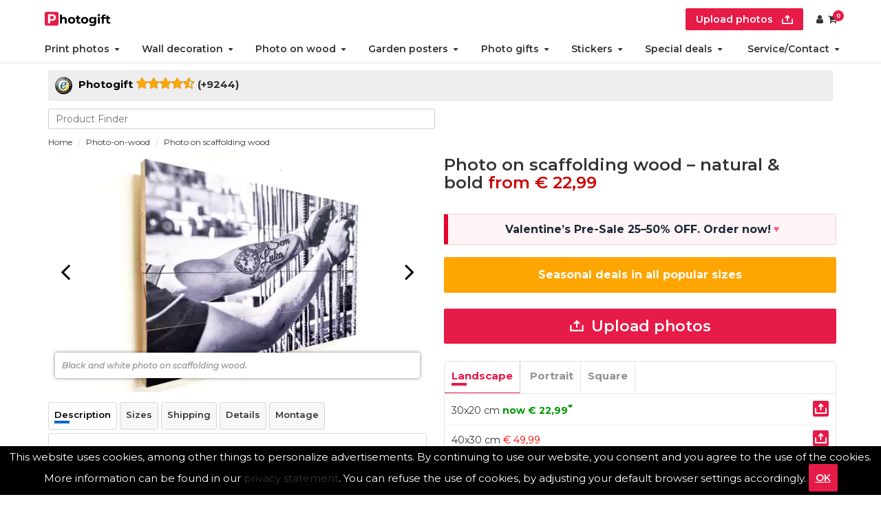

--- FILE ---
content_type: text/html; charset=UTF-8
request_url: https://www.photogift.eu/photo-on-wood/scaffolding-wood/
body_size: 17738
content:
<!DOCTYPE html>
<html lang="en">
<head>
<script>
 window.dataLayer = window.dataLayer || [];
 window.dataLayer.push({"productpagina": true,"productid": ""});
</script>
	
	<!-- Google Tag Manager -->
	<script>(function(w,d,s,l,i){w[l]=w[l]||[];w[l].push({'gtm.start':
	new Date().getTime(),event:'gtm.js'});var f=d.getElementsByTagName(s)[0],
	j=d.createElement(s),dl=l!='dataLayer'?'&l='+l:'';j.async=true;j.src=
	'https://www.googletagmanager.com/gtm.js?id='+i+dl;f.parentNode.insertBefore(j,f);
	})(window,document,'script','dataLayer','GTM-WTMSDMV');</script>
	<!-- End Google Tag Manager -->
	
	
	<title>Photo on wood – rustic and personal look | From &euro;22.99</title>
	
	<meta charset="UTF-8">
	
	
	<meta name=viewport content="width=device-width,initial-scale=1">
	<meta name="title" content="Photo on wood – rustic and personal look | From &euro;22.99" />
	<meta name="description" content="Print your photo on solid scaffolding wood – 30 mm thick, printed in high resolution. Ideal for indoors or sheltered outdoor use.">
	<meta name="keywords" content=", hangbeugel (L), 2 Hangbeugels (L)">
	<meta name="revisit-after" content="1 week">
	<meta name="author" content="Martijn Beks">
	
	<link rel="apple-touch-icon" sizes="180x180" href="/apple-touch-icon.png">
    <link rel="apple-touch-icon" sizes="360x360" href="/apple-touch-icon@2x.png">
    <link rel="apple-touch-icon" sizes="152x152" href="/apple-touch-icon-ipad.png">
    <link rel="apple-touch-icon" sizes="304x304" href="/apple-touch-icon-ipad@2x.png">
    <meta name="apple-mobile-web-app-title" content="Photogift.eu">
    <link rel="icon" type="image/svg+xml" href="/favicon.svg" />
    <link rel="icon" type="image/png" href="/favicon-96x96.png" sizes="96x96" />
    
    
	<meta property="og:title" content="Photo on wood – rustic and personal look | From &euro;22.99" />
		<meta property="og:site_name" content="https://www.photogift.eu/photo-on-wood/scaffolding-wood/" />
		<meta property="og:description" content="Print your photo on solid scaffolding wood – 30 mm thick, printed in high resolution. Ideal for indoors or sheltered outdoor use.">
	
	
	
				<link rel="alternate" hreflang="nl-nl" href="https://www.fotogeschenk.nl/foto-op-hout/steigerhout/" />
						<link rel="alternate" hreflang="nl" href="https://www.fotogeschenk.nl/foto-op-hout/steigerhout/" />
								<link rel="alternate" hreflang="nl-be" href="https://www.fotogeschenk.be/foto-op-hout/steigerhout/" />
								<link rel="alternate" hreflang="de-de" href="https://www.ihr-fotogeschenk.de/foto-auf-holz/gerustholz/" />
						<link rel="alternate" hreflang="de" href="https://www.ihr-fotogeschenk.de/foto-auf-holz/gerustholz/" />
								<link rel="alternate" hreflang="en" href="https://www.photogift.eu/photo-on-wood/scaffolding-wood/" />
							<META NAME="ROBOTS" CONTENT="INDEX, FOLLOW">
				<link rel="stylesheet" href="https://maxcdn.bootstrapcdn.com/bootstrap/3.3.7/css/bootstrap.min.css" integrity="sha384-BVYiiSIFeK1dGmJRAkycuHAHRg32OmUcww7on3RYdg4Va+PmSTsz/K68vbdEjh4u" crossorigin="anonymous">
		<link rel="stylesheet" href="/style/bootstyleen.css">
			<link rel="shortcut icon" href="/favicon.ico">
	<link rel="canonical" href="https://www.photogift.eu/photo-on-wood/scaffolding-wood/">	
	
	
	<link rel="stylesheet" href="https://cdnjs.cloudflare.com/ajax/libs/font-awesome/4.7.0/css/font-awesome.min.css">

<script>
const translation_algemeen={"order-flow":"\n","fotos-uploaden":"Upload photos","kies-uit-onze-beeldbank":"Choose from our Image Bank","sleep-je-bestanden":"Drag your files here (jpg,png,heic)","veel-gestelde-vragen":"Frequently Asked Questions about","vanaf":"from"};
var reseller=0;

window.addEventListener("load",function(e){
	try{
	if(translation_algemeen["order-flow"]){
		if($d("fbcblok")){
			
			var d=$c("div");
			d.innerHTML=translation_algemeen["order-flow"];
			d.className="order-flow hide-mobile";
			$d("fbcblok").appendChild(d);
		}
		else if($d("topmenuholder")){
		/*	
			var d=$c("div");
			d.innerHTML=translation_algemeen["order-flow"];
			d.className="order-flow hide-mobile";
			$d("topmenuholder").parentNode.insertBefore(d,$d("topmenuholder"));
		*/	
		}
	};
	}catch(err){console.log(err)};
});
var phpUploadLimits = {
	uploadMaxBytes: 209715200,
	postMaxBytes: 209715200,
	effectiveBytes: 209715200,
	uploadMaxMB: 200,
	postMaxMB: 200,
	effectiveMB: 200};

var gebruikteTaal="en";
var private=0;
var rating={"aantal":"9244","cijfer":"8,46"};

var warning_uploadtext1="";
var warning_uploadtext2="een of meerdere bestanden zijn overgeslagen, upload andere bestandstypes";
var uploadtekst_meerdere="Je afbeeldingen worden nu omgezet voor optimale verwerking. Dit kan even duren. Niet wegklikken!";
var uploadtekst="Your file(s) will be uploaded into our order system. This may take a while - up to a few minutes. Do not leave this page until the photo(s) appears.";
var translate_upload_foto="Photo";
var klantId = "";

function wachtscherm() {
	if (document.getElementById("loadingOverlay")) return;
	const overlay = document.createElement("div");
	overlay.id = "loadingOverlay";
	overlay.style.cssText = `
		position: fixed;
		top: 0; left: 0; right: 0; bottom: 0;
		background-color: rgba(255, 255, 255, 0.8);
		display: flex;
		justify-content: center;
		align-items: center;
		z-index: 99999;
	`;
	const spinner = document.createElement("i");
	spinner.className = "fa fa-cog fa-spin fa-3x fa-fw";

	overlay.appendChild(spinner);
	document.body.appendChild(overlay);
}
</script>

<script src="https://www.fotogeschenk.nl/js/site.js?v=1768492766"></script><link rel="stylesheet" href="https://www.fotogeschenk.nl/css/style.css?v=1768994919"><link rel="stylesheet" href="https://www.fotogeschenk.nl/css/style_menu.css?v=1768992507"><style>
.van{
display:none;	
}
</style><style>
span.voor{
    position:relative;
}
span.voor:after {
    content:"❤";
    position:relative;
    top:-8px;
    transform:rotate(0);
    font-size:8px;
    /*animation:stars 5s infinite;*/
    display:inline-block;
}
span.voor:after{
    
}
@keyframes stars{
    0%,100%{
        color:#ffd000;
        transform:rotate(90deg);
    }
    50%{
        color:#d6db10;
        transform:rotate(0deg);
    }
}
</style>	
<script type="application/ld+json">
{
  "@context": "http://schema.org/",
  "@type": "Product",
  "name": "Foto op steigerhout", 
  "image": "https://photogift.eu/producten/product_fotos/400/zwart-wit-foto-op-steigerhout.webp",
  "description": "Seasonal deals in all popular sizes Photo on Scaffold Wood &ndash; Robust and Atmospheric Every photo on scaffold wood automatically comes with the benefits below. Bold wall decoration with character Your image is printed on 28 mm thick scaffolding wood planks with a rugged grain pattern. This sturdy wood type gives your photo a warm, artistic look, suitable for both indoor and outdoor use. The planks are approx. 9.5 cm wide. In our editor, you&rsquo;ll see a live preview of the plank layout on your image and you can choose whether the planks run horizontally or vertically. You can also check if important details like eyes or mouths fall neatly between the plank gaps. White wash for vibrant colour &ndash; natural on request To ensure optimal print quality, we apply a white primer (white wash) as standard. This retains the brightness of light colours while still showing the wood grain. Prefer a natural look where white areas reveal the wood tone? This is available on request only &ndash; please email info@photogift.eu. This option is not available through the online editor. Floating effect and optional metal hangers All wooden photo panels are fitted with rear cross slats that allow the artwork to &ldquo;float&rdquo; a few centimetres off the wall. You may also choose metal wall hangers for added stability. Own transport for large formats For sizes from 80&times;120 cm and up, we offer delivery via our own transport service. We deliver twice a week in the Amsterdam area and once a week across the Netherlands and Belgium. We&rsquo;ll always contact you beforehand to schedule a convenient delivery. 🌱 Sustainability: We use responsibly sourced wood and carefully selected materials. As a WWF Business Supporter, we support forest protection and reforestation. Need help? Have a special request or unsure about sizing? Contact us here or send an email to info@photogift.eu. We&rsquo;re happy to assist!", 
  "aggregateRating": {
	"@type": "AggregateRating",
	"ratingValue": "8,46",
	"bestRating": "10",
	"ratingCount": "9244"
  },"reviews ": [  {
	"@type": "Review",
	"author": {
	  "@type": "Person",
	  "name": "Irma Fik - Alteveer"
	},
	"reviewRating": {
	  "@type": "Rating",
	  "ratingValue": "5"
	},
	"reviewBody": "Ik wou even laten weten dat hij heel mooi is geworden!
De jarige was er heel blij mee.
Bedankt voor de goede service!

Vriendelijke groeten irma fik "
  },  {
	"@type": "Review",
	"author": {
	  "@type": "Person",
	  "name": "Ton Hoogstraaten  - Malden"
	},
	"reviewRating": {
	  "@type": "Rating",
	  "ratingValue": "5"
	},
	"reviewBody": "Goede service, goede afhandeling, goed product. Voor alles wel een 10."
  },  {
	"@type": "Review",
	"author": {
	  "@type": "Person",
	  "name": "Anita"
	},
	"reviewRating": {
	  "@type": "Rating",
	  "ratingValue": "5"
	},
	"reviewBody": "Prachtige foto erg blij mee."
  },  {
	"@type": "Review",
	"author": {
	  "@type": "Person",
	  "name": "Desiree  van Mil - Vlijmen"
	},
	"reviewRating": {
	  "@type": "Rating",
	  "ratingValue": "5"
	},
	"reviewBody": "Aan mijn verwachtingen voldaan!"
  }
  ],
  "offers": {
	"@type": "AggregateOffer",
	"lowPrice": "22.99",
	"priceCurrency": "EUR"
  }
}
</script>
<style>
ul.matenlijst[url="photo-books"] .fa-upload,ul.matenlijst[url="fotobuecher"] .fa-upload,ul.matenlijst[url="fotoboek-maken"] .fa-upload {
    display:none;
}
[page="/fotocadeaus/memory/"] .actiesloganeen,[page="/fotogeschenke/foto-auf-forex/"] .actiesloganeen,[page="/photogifts/memory/"] .actiesloganeen{
	display:none;
}
</style>

</head>
<body page="productpagina" lang="en">

<!-- Google Tag Manager (noscript) -->
<noscript><iframe src="https://www.googletagmanager.com/ns.html?id=GTM-WTMSDMV"
height="0" width="0" style="display:none;visibility:hidden"></iframe></noscript>
<!-- End Google Tag Manager (noscript) -->


<div id="wrapper" class="container _opmaakB.inc" page="/photo-on-wood/scaffolding-wood/">
<header id="topmenuholder"><div class="topmenu" id="topmenu2">
<ul id="topmenu_ul">
	<li><a onclick="wachtscherm()" href="/contact.php" aria-label="Email"><span class="glyphicon glyphicon-envelope"></a></li>
	<li><a onclick="wachtscherm()" href="https://wa.me/31624610427" aria-label="Whatsapp"><i class="fa fa-whatsapp"></i></a></li>
	<li><a class="delivery-times" onclick="wachtscherm()" href="/delivery-times.php"><span class="hide_mobile">Delivery times</span></a></li>
	<li><a onclick="wachtscherm()" href="/faq.php">FAQ</a></li>
	<li><a onclick="wachtscherm()" href="/offertes.php">Quotes</a></li>
	<!--<li><a onclick="wachtscherm()" href="/projecten.php">News</a></li>-->
	<li><a onclick="wachtscherm()" href="/image-bank.php">Image Bank </a></li>
</ul>
</div>
<div class="clearfix"></div>

<div class="col-md-12 nopadding hidden-xs">
	<ul class="list-inline list-unstyled" id="smallmenu">
		<li><a  id="user1" href="/klanten/index.php" rel="nofollow" class="btn btn-default hidden-xs"><span class="fa fa-user"></span></a></li>
	</ul>
</div>
<div class="clearfix"></div>
		<nav class="navbar navbar-default" id="topmenu">
		<div class="menu-items-768px navbar-header hidden-md">
		<input type="checkbox" id="checkbox_mobile_menu" style="display:none">
		<label for="checkbox_mobile_menu" id="topmenulabel">
		<span class="icon-bar"></span><span class="icon-bar"></span><span class="icon-bar"></span></label>
      <button type="button" class="navbar-toggle collapsed pull-left" data-toggle="collapse" data-target="#navbar" aria-expanded="false" id="navbartoggle">
        <span class="sr-only">Toggle navigation</span>
        <span class="icon-bar"></span>
        <span class="icon-bar"></span>
        <span class="icon-bar"></span>
      </button><ul class="list-inline list-unstyled" id="mobile-login-order">
	<li><a onclick="wachtscherm()" href="/" aria-label="Naar homepagina"><img id="mobile_logo" style="width: 40px;height: 40px;display: inline-block;" width="100%" height="100%" src="/htmlfiles/logos/photogift_logo_mobiel.svg"></a></li><li><a id="upload_bestel" class="button font-size-big" onclick="upload(event,this)" href="/bestel/?productcat=90" rel="nofollow" aria-label="upload"><i class="fa fa-upload"></i> Upload photos</a></li><li><a class="button font-size-big" href="/klanten/" rel="nofollow" aria-label="Custumer area"><span class="fa fa-user"></span></a></li></ul>     	
		</div><div id="navbar" class="collapse navbar-collapse">
			<ul class="nav" id="first_menu">
			<li id="desktop_logo" class="website_logo"><a onclick="wachtscherm()" href="/" aria-label="Naar homepagina"><img id="desktop_logo" style="height:22px; width:auto;" src="/htmlfiles/logos/photogift_logo_desktop.svg"></a></li>
			<li id="insertBefore_search" class="hide_mobile text-align-right"><a id="upload_bestel" class="button font-size-big" onclick="upload(event,this)" href="/bestel/?productcat=90" rel="nofollow" aria-label="upload">Upload photos <i class="fa fa-upload"></i></a><a class="button font-size-big" href="/klanten/" rel="nofollow" aria-label="Custumer area"><span class="fa fa-user"></span></a> <a class="button font-size-big relative" href="/bestel/"><span class="fa fa-shopping-cart"></span><span class="round-red">0</span></a></li>
			</ul>
			<ul class="nav navbar-nav" id="mobile_menu">
	<li class="dropdown">
		<a href="/photo-print/" data-toggle="dropdown" class="dropdown-toggle disabled">Print photos<b class="caret"></b></a><a onclick="wachtscherm()" href="/photo-print/" class="hiddenbutton fa fa-arrow-right"></a>
		<ul class="drop"><li><a onclick="wachtscherm()" lang="nl" href="/photo-print/photo-prints/" title="Photo prints">Photo prints</a> <span></span></li><li><a onclick="wachtscherm()" lang="nl" href="/photo-print/photo-enlargements/" title="Photo enlargements">Photo enlargements</a> <span></span></li><li><a onclick="wachtscherm()" lang="nl" href="/photo-print/poster/" title="Photoposters">Photoposters</a> <span></span></li><li><a onclick="wachtscherm()" lang="nl" href="/photo-print/fineart-print/" title="Fineart prints">Fineart prints</a> <span></span></li><li><a onclick="wachtscherm()" lang="en" href="/photo-books/" title="Photobooks">Photobooks</a></li>
		</ul>
	</li>
	<li class="dropdown">
		<a href="/wall-decoration/" data-toggle="dropdown" class="dropdown-toggle disabled">Wall decoration<b class="caret"></b></a><a onclick="wachtscherm()" href="/wall-decoration/" class="hiddenbutton fa fa-arrow-right"></a>
		<ul class="drop"><li><a onclick="wachtscherm()" lang="nl" href="/wall-decoration/acrylic-prints/" title="Acrylic prints">Acrylic prints</a> <span></span></li><li><a onclick="wachtscherm()" lang="nl" href="/wall-decoration/aluminium-prints/" title="Aluminium prints">Aluminium prints</a> <span></span></li><li><a onclick="wachtscherm()" lang="nl" href="/wall-decoration/foamed-pvc-prints/" title="Photo on forex">Photo on forex</a> <span></span></li><li><a onclick="wachtscherm()" lang="nl" href="/wall-decoration/canvas-prints/" title="Canvas prints">Canvas prints</a> <span></span></li><li><a onclick="wachtscherm()" lang="nl" href="/wall-decoration/plexibond-prints/" title="Plexibond prints">Plexibond prints</a> <span></span></li>
	<li class="dropdown">
		<a href="/photo-lab/glued-photo-prints/" data-toggle="dropdown" class="dropdown-toggle disabled">Mounted photos (Gallery Prints)<b class="caret"></b></a><a onclick="wachtscherm()" href="/photo-lab/glued-photo-prints/" class="hiddenbutton fa fa-arrow-right"></a>
		<ul class="drop"><li><a onclick="wachtscherm()" lang="nl" href="/photo-lab/photo-mounted-on-aluminium/" title="Photo mounted on aluminium">Photo mounted on aluminium</a> <span></span></li><li><a onclick="wachtscherm()" lang="nl" href="/photo-lab/photo-mounted-on-dibond/" title="Photo mounted on dibond">Photo mounted on dibond</a> <span></span></li><li><a onclick="wachtscherm()" lang="nl" href="/photo-lab/photo-mounted-behind-acrylic/" title="Photo mounted behind acryllic (glass)">Photo mounted behind acryllic (glass)</a> <span></span></li>
		</ul>
	</li><li><a onclick="wachtscherm()" lang="nl" href="/wall-decoration/photo-on-canvas-in-aluminum-frame/" title="Stretch canvas">Stretch canvas</a> <span></span></li><li><a onclick="wachtscherm()" lang="nl" href="/wall-decoration/photo-wallpaper/" title="Photo-wallpaper roll width 50cm">Photo-wallpaper roll width 50cm</a> <span></span></li><li><a onclick="wachtscherm()" lang="nl" href="/wall-decoration/wall-textiles/" title="Wallpaper in 1 piece">Wallpaper in 1 piece</a> <span></span></li><li><a onclick="wachtscherm()" lang="nl" href="/wall-decoration/shapes/" title="Hexagon, circle, oval or heart">Hexagon, circle, oval or heart</a> <span></span></li>
		</ul>
	</li>
	<li class="dropdown">
		<a href="/photo-on-wood/" data-toggle="dropdown" class="dropdown-toggle disabled">Photo on wood<b class="caret"></b></a><a onclick="wachtscherm()" href="/photo-on-wood/" class="hiddenbutton fa fa-arrow-right"></a>
		<ul class="drop"><li><a onclick="wachtscherm()" lang="nl" href="/photo-on-wood/plywood/" title="Photo on multiplex  ">Photo on multiplex  </a> <span></span></li><li><a onclick="wachtscherm()" lang="nl" href="/photo-on-wood/spruce-wood/" title="Photo on spruce wood">Photo on spruce wood</a> <span></span></li><li><a onclick="wachtscherm()" lang="nl" href="/photo-on-wood/scaffolding-wood/" title="Photo on scaffolding wood">Photo on scaffolding wood</a> <span></span></li><li><a onclick="wachtscherm()" lang="nl" href="/photo-on-wood/wooden-photo-block/" title="Wooden photo block">Wooden photo block</a> <span></span></li><li><a onclick="wachtscherm()" lang="nl" href="/photo-on-wood/ayouswood/" title="Photo on ayous wood knot-free">Photo on ayous wood knot-free</a> <span></span></li><li><a onclick="wachtscherm()" lang="nl" href="/photo-on-wood/hardboard-photo-panel/" title="Hardboard Photo Panel (new!)">Hardboard Photo Panel (new!)</a> <span></span></li>
		</ul>
	</li>
	<li class="dropdown">
		<a href="/garden-decoration/" data-toggle="dropdown" class="dropdown-toggle disabled">Garden posters<b class="caret"></b></a><a onclick="wachtscherm()" href="/garden-decoration/" class="hiddenbutton fa fa-arrow-right"></a>
		<ul class="drop"><li><a onclick="wachtscherm()" lang="nl" href="/garden-decoration/garden-posters/" title="Garden poster (rings / elastics)">Garden poster (rings / elastics)</a> <span></span></li><li><a onclick="wachtscherm()" lang="nl" href="/garden-decoration/outdoor-canvas/" title="Outdoor canvas on frame">Outdoor canvas on frame</a> <span> –</span></li>
		</ul>
	</li>
	<li class="dropdown">
		<a href="/photogifts/" data-toggle="dropdown" class="dropdown-toggle disabled">Photo gifts<b class="caret"></b></a><a onclick="wachtscherm()" href="/photogifts/" class="hiddenbutton fa fa-arrow-right"></a>
		<ul class="drop"><li><a onclick="wachtscherm()" lang="nl" href="/photogifts/photo-on-acrylic-block/" title="Photo on acrylic block">Photo on acrylic block</a> <span></span></li><li><a onclick="wachtscherm()" lang="nl" href="/photogifts/phone-puzzle/" title="Photo puzzles">Photo puzzles</a> <span></span></li><li><a onclick="wachtscherm()" lang="nl" href="/photogifts/memory/" title="Photomemory">Photomemory</a> <span></span></li><li><a onclick="wachtscherm()" lang="nl" href="/photogifts/placemat/" title="Placemat">Placemat</a> <span></span></li><li><a onclick="wachtscherm()" lang="nl" href="/photogifts/coasters/" title="Coasters">Coasters</a> <span></span></li><li><a onclick="wachtscherm()" lang="nl" href="/photogifts/induction-protector-with-photo/" title="Induction protector with photo">Induction protector with photo</a> <span></span></li><li><a onclick="wachtscherm()" lang="nl" href="/photogifts/splashback-kitchen/" title="Splashback Kitchen">Splashback Kitchen</a> <span></span></li><li><a onclick="wachtscherm()" lang="nl" href="/photogifts/dartmat/" title="Dartmat">Dartmat</a> <span></span></li><li><a onclick="wachtscherm()" lang="nl" href="/photogifts/mouse-pad/" title="Mouse pad">Mouse pad</a> <span></span></li>
		</ul>
	</li>
	<li class="dropdown">
		<a href="/stickers/" data-toggle="dropdown" class="dropdown-toggle disabled">Stickers<b class="caret"></b></a><a onclick="wachtscherm()" href="/stickers/" class="hiddenbutton fa fa-arrow-right"></a>
		<ul class="drop"><li><a onclick="wachtscherm()" lang="nl" href="/photo-print/photosticker/" title="Photostickers">Photostickers</a> <span></span></li><li><a onclick="wachtscherm()" lang="nl" href="/stickers/car-sticker/" title="Car stickers/camper stickers">Car stickers/camper stickers</a> <span></span></li><li><a onclick="wachtscherm()" lang="nl" href="/photo-print/door-sticker/" title="Doorsticker">Doorsticker</a> <span></span></li><li><a onclick="wachtscherm()" lang="nl" href="/wall-decoration/wall-sticker/" title="Wall sticker">Wall sticker</a> <span></span></li><li><a onclick="wachtscherm()" lang="nl" href="/stickers/magnetic-foil/" title="Custom magnetic stickers">Custom magnetic stickers</a> <span>  shapes</span></li><li><a onclick="wachtscherm()" lang="nl" href="/stickers/window-sticker/" title="Photo, text or logo on window sticker">Photo, text or logo on window sticker</a> <span></span></li>
		</ul>
	</li>
		<li id="specials" class="dropdown">
			<a href="/special-offers"  style="padding-right:4px" data-toggle="dropdown" class="dropdown-toggle disabled">Special deals<b class="caret"></b></a><a onclick="wachtscherm()" href="/special-offers" class="hiddenbutton fa fa-arrow-right"></a>
			<ul class="drop"><li><a onclick="wachtscherm()" href="/special-offers/fotohart/"  title="fotohart">Photo heart</a></li><li><a onclick="wachtscherm()" href="/bestsellers/wenskaart/"  title="wenskaart">Greeting card</a></li><li><a onclick="wachtscherm()" href="/special-offers/fotoschort/"  title="fotoschort">Photo at apron</a></li><li><a onclick="wachtscherm()" href="/special-offers/fotopuzzel/"  title="fotopuzzel">Photopuzzle 1000</a></li><li><a onclick="wachtscherm()" href="/special-offers/memoryspel/"  title="memoryspel">Photo Memory</a></li><li><a onclick="wachtscherm()" href="/special-offers/koektrommel/"  title="koektrommel">Photo cookie jar</a></li><li><a onclick="wachtscherm()" href="/special-offers/houten-fotopuzzel/"  title="houten-fotopuzzel">Wooden children's puzzle</a></li><li><a onclick="wachtscherm()" href="/special-offers/sleutelhanger/"  title="sleutelhanger">Photo on key ring</a></li><li><a onclick="wachtscherm()" href="/special-offers/acrylblok/"  title="acrylblok">Acrylic block</a></li><li><a onclick="wachtscherm()" href="/special-offers/muurcirkel/"  title="muurcirkel">Photocircles</a></li><li><a onclick="wachtscherm()" lang="nl" href="/photogifts/photo-on-skateboard/" title="Custom skateboard deck – wall & skate">Custom skateboard deck – wall & skate</a> <span></span></li><li><a onclick="wachtscherm()" lang="nl" href="/photo-on-wood/wooden-photo-block/" title="Wooden photo block">Wooden photo block</a> <span></span></li>
			</ul>
		</li>
	<li class="dropdown">
		<a data-toggle="dropdown" class="dropdown-toggle disabled">Service/Contact<b class="caret"></b></a>
		<ul class="drop"><li><a onclick="wachtscherm()" lang="en" href="/contact.php" title="Contact">Contact</a></li><li><a onclick="wachtscherm()" lang="en" href="/offertes.php" title="Quotes">Quotes</a></li><li><a onclick="wachtscherm()" lang="en" href="/accessories/" title="Accessories">Accessories</a></li><li><a onclick="wachtscherm()" lang="en" href="/faq.php" title="FAQ">FAQ</a></li><li><a onclick="wachtscherm()" lang="en" href="/white-label.php" title="About us">Photogift PRO</a></li><li><a onclick="wachtscherm()" lang="en" href="/image-bank.php" title="Image Bank">Image Bank</a></li><li><a onclick="wachtscherm()" lang="en" href="/about-photogift.php" title="About us">About us</a></li><li><a onclick="wachtscherm()" lang="en" href="/delivery-times.php" title="Delivery times">Delivery times</a></li><li><a onclick="wachtscherm()" lang="en" href="/inloggen.php" title="Login">Login</a></li><li><a onclick="wachtscherm()" lang="en" href="https://wa.me/31624610427" title="whatsapp">WhatsApp</a></li>
		</ul>
	</li></ul>
</div>
	</nav>
	<div id="position_topmenu"></div>
		
	<div class="clearfix"></div><div class="" id="searchHolder"><div><button class="hidden" id="clearresults"><i class="fa fa-close"></i></button><div id="hidden_mobile" class="hidden_mobile"><input placeholder="search" type="search" id="productsearch"></div><div id="resultsholder"><ul id="searchresults"></ul></div></div></div>
	<div class="col-md-9 nopadding breadcrumbs"><ol id="wo-breadcrumbs" class="breadcrumbs breadcrumb" itemscope itemtype="http://schema.org/BreadcrumbList">
	<li itemprop="itemListElement" itemscope itemtype="http://schema.org/ListItem">
		<a href="https://www.photogift.eu" itemprop="item"><span itemprop="name">Home</span></a>
		<meta itemprop="position" content="1" />
		<span class="separator"></span>
	</li>
	<li itemprop="itemListElement" itemscope itemtype="http://schema.org/ListItem"><a href="/photo-on-wood/" itemprop="item"><span itemprop="name">Photo-on-wood</span><meta itemprop="position" content="2" /><span class="separator"></span></a></li>
	<li itemprop="itemListElement" itemscope itemtype="http://schema.org/ListItem"><a href="/photo-on-wood/scaffolding-wood/" itemprop="item"><span itemprop="name">Photo on scaffolding wood</span><meta itemprop="position" content="3" /><span class="separator"></span></a></li>
</ol>
</div></header>

<div id="content" class="col-md-12 nopadding">
<div id="containertje">
	<div id="left-column">
		<div id="a"><div id="playslideshow"><div id="slideshowholder" class="playslideshow toon"><div tell="0" class="image"><img active="0"  fetchpriority="high" src="/producten/product_fotos/573/zwart-wit-foto-op-steigerhout.webp" srcset="/producten/product_fotos/573/zwart-wit-foto-op-steigerhout.webp 573w, /producten/product_fotos/400/zwart-wit-foto-op-steigerhout.webp 400w" alt="Black and white photo on scaffolding wood." class="" id="fotobreed_0"><span class="text">Black and white photo on scaffolding wood.</span></div><div tell="1" class="image"><img   loading="lazy" src="/producten/product_fotos/573/foto-op-steigerhout.webp" srcset="/producten/product_fotos/573/foto-op-steigerhout.webp 573w, /producten/product_fotos/400/foto-op-steigerhout.webp 400w" alt="Colorful photo printed on scaffolding wood." class="" id="fotobreed_1"><span class="text">Colorful photo printed on scaffolding wood.</span></div><div tell="2" class="image"><img   loading="lazy" src="/producten/product_fotos/573/steigerhout-met-foto.webp" srcset="/producten/product_fotos/573/steigerhout-met-foto.webp 573w, /producten/product_fotos/400/steigerhout-met-foto.webp 400w" alt="Atmospheric family photo printed on scaffolding wood." class="" id="fotobreed_2"><span class="text">Atmospheric family photo printed on scaffolding wood.</span></div><div tell="3" class="image"><img   loading="lazy" src="/producten/product_fotos/573/Steigerhout-foto-planken-vertikaal.webp" srcset="/producten/product_fotos/573/Steigerhout-foto-planken-vertikaal.webp 573w, /producten/product_fotos/400/Steigerhout-foto-planken-vertikaal.webp 400w" alt="Photo taken on the vertical plank of Steigerhout." class="" id="fotobreed_3"><span class="text">Photo taken on the vertical plank of Steigerhout.</span></div><div tell="4" class="image"><img   loading="lazy" src="/producten/product_fotos/573/steigerhout-ophangsysteem.webp" srcset="/producten/product_fotos/573/steigerhout-ophangsysteem.webp 573w, /producten/product_fotos/400/steigerhout-ophangsysteem.webp 400w" alt="Strong hanging system for photos on scaffolding wood." class="" id="fotobreed_4"><span class="text">Strong hanging system for photos on scaffolding wood.</span></div><div tell="5" class="image"><img   loading="lazy" src="/producten/product_fotos/573/steigerhout-contrast-met-foto.webp" srcset="/producten/product_fotos/573/steigerhout-contrast-met-foto.webp 573w, /producten/product_fotos/400/steigerhout-contrast-met-foto.webp 400w" alt="Colorful photo on scaffolding wood gives a nice contrast with the wood." class="" id="fotobreed_5"><span class="text">Colorful photo on scaffolding wood gives a nice contrast with the wood.</span></div><div tell="6" class="image"><img   loading="lazy" src="/producten/product_fotos/573/achterzijde-foto-op-steigerhout.webp" srcset="/producten/product_fotos/573/achterzijde-foto-op-steigerhout.webp 573w, /producten/product_fotos/400/achterzijde-foto-op-steigerhout.webp 400w" alt="Back of photo on scaffolding wood Photo gift." class="" id="fotobreed_6"><span class="text">Back of photo on scaffolding wood Photo gift.</span></div><div tell="7" class="image"><img   loading="lazy" src="/producten/product_fotos/573/steigerhout-foto-buiten.webp" srcset="/producten/product_fotos/573/steigerhout-foto-buiten.webp 573w, /producten/product_fotos/400/steigerhout-foto-buiten.webp 400w" alt="Photo gift photo on scaffolding wood is also suitable for outdoor use." class="" id="fotobreed_7"><span class="text">Photo gift photo on scaffolding wood is also suitable for outdoor use.</span></div><div class="controls"><div id="caption"></div><button type="button" class="button" id="prevSlide" aria-label="Previous" style="display:none;position: absolute;left: 0px;"><span class="fa fa-angle-left"></span></button><button type="button" class="button" id="nextSlide" aria-label="Next" style="display:none;position: absolute;right: 0px;"><span class="fa fa-angle-right"></span></button></div></div></div></div><!-- Einde A --><div id="place_tabset2_mobile"></div>
<style>
.tab-panels > section{
	display:none!important;
}
input#tab1:checked ~ .tab-panels > section#tabproduct,
input#tab2:checked ~ .tab-panels > section#tabprice,
input#tab3:checked ~ .tab-panels > section#tabdelivery,
input#tab4:checked ~ .tab-panels > section#tabspecs,
input#tab5:checked ~ .tab-panels > section#tabmontage,
input#tab6:checked ~ .tab-panels > section#tabreview
{
	display: block!important;
}
</style>

		<div id="b" class="labels">			
			<div id="tabset1" class="tabset">
			  <!-- Tab 1 -->
			  <input class="tabs" scrollTo="tabproduct" type="radio" location="Description" name="tabset" id="tab1" aria-controls="tabproduct" checked>
			  <label tr="tabbladen[beschrijving" class="scrollTabs1" id="labelOmschrijving" for="tab1">Description</label>
			  <!-- Tab 2 -->
			  <input class="tabs" scrollTo="tabprice" type="radio" location="Sizes" name="tabset" id="tab2" aria-controls="tabprice">

			  <label tr="tabbladen[alle-formaten,tabbladen[formaten"  class="scrollTabs1" id="labelPrijzen" for="tab2">Sizes</label>
			  <!-- Tab 3 -->
			  <input class="tabs" scrollTo="tabdelivery" type="radio" location="Shipping" name="tabset" id="tab3" aria-controls="tabdelivery">
			  <label tr="tabbladen[levertijden"  id="labelLevertijden" class="scrollTabs1" for="tab3">Shipping</label>
			  <!-- Tab 4 -->
			  <input class="tabs" scrollTo="tabspecs" type="radio" location="Details" name="tabset" id="tab4" aria-controls="tabspecs">
			  <label tr="tabbladen[details"  id="labelSpecs" class="scrollTabs1" for="tab4">Details</label>
    		  <!-- Tab 5 -->
			  <input id="tab5" class="tabs" scrollTo="tabmontage" type="radio" location="Montage" name="tabset" aria-controls="tabmontage">
			  <label tr="tabbladen[montage"  id="labelMontage" class="scrollTabs1" for="tab5">Montage</label>			  <div class="tab-panels">
				<section id="tabproduct" class="tab-panel">
				<div class="edited_content"><div class="attention-block">
Seasonal deals in all popular sizes
</div>
<h2>Photo on Scaffold Wood &ndash; Robust and Atmospheric</h2>
<!-- New connecting line -->
<p>
<em>Every <strong>photo on scaffold wood</strong> automatically comes with the benefits below.</em>
</p>
<h2>Bold wall decoration with character</h2>
<div class="edited_content">
<p>
Your image is printed on 28 mm thick scaffolding wood planks with a rugged grain pattern. This sturdy wood type gives your photo a warm, artistic look, suitable for both indoor and outdoor use. The planks are approx. 9.5 cm wide. In our editor, you&rsquo;ll see a live preview of the plank layout on your image and you can choose whether the planks run horizontally or vertically. You can also check if important details like eyes or mouths fall neatly between the plank gaps.
</p>
<h2>White wash for vibrant colour &ndash; natural on request</h2>
<p>
To ensure optimal print quality, we apply a white primer (white wash) as standard. This retains the brightness of light colours while still showing the wood grain. Prefer a natural look where white areas reveal the wood tone? This is available on request only &ndash; please email <a href="mailto:info@photogift.eu">info@photogift.eu</a>. This option is not available through the online editor.
</p>
<h2>Floating effect and optional metal hangers</h2>
<p>
All wooden photo panels are fitted with rear cross slats that allow the artwork to &ldquo;float&rdquo; a few centimetres off the wall. You may also choose metal wall hangers for added stability.
</p>
<h2>Own transport for large formats</h2>
<p>
For sizes from 80&times;120 cm and up, we offer delivery via our own transport service. We deliver twice a week in the Amsterdam area and once a week across the Netherlands and Belgium. We&rsquo;ll always contact you beforehand to schedule a convenient delivery.
<!-- WWF Block – Product page -->
</p>
<div style="background: #f6f6f6; color: #333333; padding: 10px 14px; border-left: 4px solid #4caf50; border-radius: 6px; font-size: 13px; line-height: 1.5; margin: 16px 0px">
🌱 <strong>Sustainability:</strong> We use responsibly sourced wood and carefully selected materials.  
As a <a href="https://www.photogift.eu/proud-business-supporter-of-wwf/" title="WWF Business Supporter">WWF Business Supporter</a>, we support forest protection and reforestation.
</div>
<h2>Need help?</h2>
<p>
Have a special request or unsure about sizing? <a href="/contact.php">Contact us here</a> or send an email to <a href="mailto:info@photogift.eu">info@photogift.eu</a>. We&rsquo;re happy to assist!
</p>
</div>
</div>
				  
				</section>
				<section tr="tabbladen[formaten,tabladen[zoek_formaat" location="Sizes photo on scaffolding wood" id="tabprice" class="tab-panel">
				  <h2>Sizes photo on scaffolding wood</h2>
				  <input type="text" id="searchforsizes" class="zoekveldmaten" placeholder="Search your size"><div class="flex-container-prijzen">
		<div class="flex-item-grid">
		
			<!--<a url="/photo-on-wood/scaffolding-wood/prices/20-x-30-cm/" href="/photo-on-wood/scaffolding-wood/prices/20-x-30-cm/">20x30 cm: <span class="van">from &euro; 33,99</span> <span class="voor">now &euro; 22,99</span></a>-->
			<span>20x30 cm: <span class="van">from &euro; 33,99</span> <span class="voor">now &euro; 22,99</span></span>
			
			<a class="fa fa-upload btn btn-success btn-sm pull-right maatupload" rel="nofollow" href="/bestel/?product=21647" onclick="upload(event,this)" aria-label="Uploaden"></a>
		</div>
		<div class="flex-item-grid">
		
			<!--<a url="/photo-on-wood/scaffolding-wood/prices/30-x-30-cm/" href="/photo-on-wood/scaffolding-wood/prices/30-x-30-cm/">30x30 cm: <span class="price">&euro; 39,99</span></a>-->
			<span>30x30 cm: <span class="price">&euro; 39,99</span></span>
			
			<a class="fa fa-upload btn btn-success btn-sm pull-right maatupload" rel="nofollow" href="/bestel/?product=21648" onclick="upload(event,this)" aria-label="Uploaden"></a>
		</div>
		<div class="flex-item-grid">
		
			<!--<a url="/photo-on-wood/scaffolding-wood/prices/30-x-40-cm/" href="/photo-on-wood/scaffolding-wood/prices/30-x-40-cm/">30x40 cm: <span class="price">&euro; 49,99</span></a>-->
			<span>30x40 cm: <span class="price">&euro; 49,99</span></span>
			
			<a class="fa fa-upload btn btn-success btn-sm pull-right maatupload" rel="nofollow" href="/bestel/?product=21637" onclick="upload(event,this)" aria-label="Uploaden"></a>
		</div>
		<div class="flex-item-grid">
		
			<!--<a url="/photo-on-wood/scaffolding-wood/prices/40-x-40-cm/" href="/photo-on-wood/scaffolding-wood/prices/40-x-40-cm/">40x40 cm: <span class="price">&euro; 59,99</span></a>-->
			<span>40x40 cm: <span class="price">&euro; 59,99</span></span>
			
			<a class="fa fa-upload btn btn-success btn-sm pull-right maatupload" rel="nofollow" href="/bestel/?product=21638" onclick="upload(event,this)" aria-label="Uploaden"></a>
		</div>
		<div class="flex-item-grid">
		
			<!--<a url="/photo-on-wood/scaffolding-wood/prices/40-x-60-cm/" href="/photo-on-wood/scaffolding-wood/prices/40-x-60-cm/">40x60 cm: <span class="van">from &euro; 70,99</span> <span class="voor">now &euro; 59,99</span></a>-->
			<span>40x60 cm: <span class="van">from &euro; 70,99</span> <span class="voor">now &euro; 59,99</span></span>
			
			<a class="fa fa-upload btn btn-success btn-sm pull-right maatupload" rel="nofollow" href="/bestel/?product=21639" onclick="upload(event,this)" aria-label="Uploaden"></a>
		</div>
		<div class="flex-item-grid">
		
			<!--<a url="/photo-on-wood/scaffolding-wood/prices/50-x-50-cm/" href="/photo-on-wood/scaffolding-wood/prices/50-x-50-cm/">50x50 cm: <span class="van">from &euro; 73,99</span> <span class="voor">now &euro; 69,99</span></a>-->
			<span>50x50 cm: <span class="van">from &euro; 73,99</span> <span class="voor">now &euro; 69,99</span></span>
			
			<a class="fa fa-upload btn btn-success btn-sm pull-right maatupload" rel="nofollow" href="/bestel/?product=21653" onclick="upload(event,this)" aria-label="Uploaden"></a>
		</div>
		<div class="flex-item-grid">
		
			<!--<a url="/photo-on-wood/scaffolding-wood/prices/60-x-60-cm/" href="/photo-on-wood/scaffolding-wood/prices/60-x-60-cm/">60x60 cm: <span class="price">&euro; 96,99</span></a>-->
			<span>60x60 cm: <span class="price">&euro; 96,99</span></span>
			
			<a class="fa fa-upload btn btn-success btn-sm pull-right maatupload" rel="nofollow" href="/bestel/?product=21640" onclick="upload(event,this)" aria-label="Uploaden"></a>
		</div>
		<div class="flex-item-grid">
		
			<!--<a url="/photo-on-wood/scaffolding-wood/prices/60-x-80-cm/" href="/photo-on-wood/scaffolding-wood/prices/60-x-80-cm/">60x80 cm: <span class="price">&euro; 121,99</span></a>-->
			<span>60x80 cm: <span class="price">&euro; 121,99</span></span>
			
			<a class="fa fa-upload btn btn-success btn-sm pull-right maatupload" rel="nofollow" href="/bestel/?product=21641" onclick="upload(event,this)" aria-label="Uploaden"></a>
		</div>
		<div class="flex-item-grid">
		
			<!--<a url="/photo-on-wood/scaffolding-wood/prices/60-x-90-cm/" href="/photo-on-wood/scaffolding-wood/prices/60-x-90-cm/">60x90 cm: <span class="price">&euro; 133,99</span></a>-->
			<span>60x90 cm: <span class="price">&euro; 133,99</span></span>
			
			<a class="fa fa-upload btn btn-success btn-sm pull-right maatupload" rel="nofollow" href="/bestel/?product=24495" onclick="upload(event,this)" aria-label="Uploaden"></a>
		</div>
		<div class="flex-item-grid">
		
			<!--<a url="/photo-on-wood/scaffolding-wood/prices/70-x-70-cm/" href="/photo-on-wood/scaffolding-wood/prices/70-x-70-cm/">70x70 cm: <span class="price">&euro; 123,99</span></a>-->
			<span>70x70 cm: <span class="price">&euro; 123,99</span></span>
			
			<a class="fa fa-upload btn btn-success btn-sm pull-right maatupload" rel="nofollow" href="/bestel/?product=27566" onclick="upload(event,this)" aria-label="Uploaden"></a>
		</div>
		<div class="flex-item-grid">
		
			<!--<a url="/photo-on-wood/scaffolding-wood/prices/70-x-100-cm/" href="/photo-on-wood/scaffolding-wood/prices/70-x-100-cm/">70x100 cm: <span class="price">&euro; 167,99</span></a>-->
			<span>70x100 cm: <span class="price">&euro; 167,99</span></span>
			
			<a class="fa fa-upload btn btn-success btn-sm pull-right maatupload" rel="nofollow" href="/bestel/?product=21642" onclick="upload(event,this)" aria-label="Uploaden"></a>
		</div>
		<div class="flex-item-grid">
		
			<!--<a url="/photo-on-wood/scaffolding-wood/prices/80-x-80-cm/" href="/photo-on-wood/scaffolding-wood/prices/80-x-80-cm/">80x80 cm: <span class="price">&euro; 154,99</span></a>-->
			<span>80x80 cm: <span class="price">&euro; 154,99</span></span>
			
			<a class="fa fa-upload btn btn-success btn-sm pull-right maatupload" rel="nofollow" href="/bestel/?product=21643" onclick="upload(event,this)" aria-label="Uploaden"></a>
		</div>
		<div class="flex-item-grid">
		
			<!--<a url="/photo-on-wood/scaffolding-wood/prices/80-x-120-cm/" href="/photo-on-wood/scaffolding-wood/prices/80-x-120-cm/">80x120 cm: <span class="van">from &euro; 222,99</span> <span class="voor">now &euro; 199,99</span></a>-->
			<span>80x120 cm: <span class="van">from &euro; 222,99</span> <span class="voor">now &euro; 199,99</span></span>
			
			<a class="fa fa-upload btn btn-success btn-sm pull-right maatupload" rel="nofollow" href="/bestel/?product=21644" onclick="upload(event,this)" aria-label="Uploaden"></a>
		</div>
		<div class="flex-item-grid">
		
			<!--<a url="/photo-on-wood/scaffolding-wood/prices/80-x-150-cm/" href="/photo-on-wood/scaffolding-wood/prices/80-x-150-cm/">80x150 cm: <span class="price">&euro; 272,99</span></a>-->
			<span>80x150 cm: <span class="price">&euro; 272,99</span></span>
			
			<a class="fa fa-upload btn btn-success btn-sm pull-right maatupload" rel="nofollow" href="/bestel/?product=27567" onclick="upload(event,this)" aria-label="Uploaden"></a>
		</div>
		<div class="flex-item-grid">
		
			<!--<a url="/photo-on-wood/scaffolding-wood/prices/90-x-120-cm/" href="/photo-on-wood/scaffolding-wood/prices/90-x-120-cm/">90x120 cm: <span class="price">&euro; 247,99</span></a>-->
			<span>90x120 cm: <span class="price">&euro; 247,99</span></span>
			
			<a class="fa fa-upload btn btn-success btn-sm pull-right maatupload" rel="nofollow" href="/bestel/?product=40209" onclick="upload(event,this)" aria-label="Uploaden"></a>
		</div>
		<div class="flex-item-grid">
		
			<!--<a url="/photo-on-wood/scaffolding-wood/prices/100-x-100-cm/" href="/photo-on-wood/scaffolding-wood/prices/100-x-100-cm/">100x100 cm: <span class="van">from &euro; 230,99</span> <span class="voor">now &euro; 199,99</span></a>-->
			<span>100x100 cm: <span class="van">from &euro; 230,99</span> <span class="voor">now &euro; 199,99</span></span>
			
			<a class="fa fa-upload btn btn-success btn-sm pull-right maatupload" rel="nofollow" href="/bestel/?product=21645" onclick="upload(event,this)" aria-label="Uploaden"></a>
		</div>
		<div class="flex-item-grid">
		
			<!--<a url="/photo-on-wood/scaffolding-wood/prices/100-x-150-cm/" href="/photo-on-wood/scaffolding-wood/prices/100-x-150-cm/">100x150 cm: <span class="price">&euro; 335,99</span></a>-->
			<span>100x150 cm: <span class="price">&euro; 335,99</span></span>
			
			<a class="fa fa-upload btn btn-success btn-sm pull-right maatupload" rel="nofollow" href="/bestel/?product=21650" onclick="upload(event,this)" aria-label="Uploaden"></a>
		</div></div>				</section>
				<section tr="tabbladen[levertijden" location="Shipping photo on scaffolding wood" id="tabdelivery" class="tab-panel">
				<h2>Shipping photo on scaffolding wood</h2><div class="delivery_times"><p>Shipping within (working days) <strong>3-6 dagen</strong>.</p><p>Delivery time large format from 90x90cm and 80x120cm: 3-7 working days (BE 4-10 working days)<br>These formats up to 200x300cm are delivered by appointment with our own driver (only NL and BE)</p><p><a href="/delivery-times.php" class="btn btn-success">All delivery times</a></p></div>				  
				</section>
				<section tr="tabbladen[details" location="Details photo on scaffolding wood" id="tabspecs" class="tab-panel">
				  <h2>Details photo on scaffolding wood</h2><ul>
	<li>Your most beautiful photo printed in the highest quality on scaffolding wood<br />
	</li>
	<li>All sizes photo on scaffolding wood from 20x30cm up to 100x150cm</li>
	<li>Plank thickness 28 millimeters, plank width more than 9.5 centimeters</li>
	<li>With sturdy suspension system</li>
	<li>Photo on scaffolding wood also suitable for outside use</li>
	<li>Very fast delivery</li>
</ul>

				</section>
    			<section tr="tabbladen[montage" id="tabmontage" class="tab-panel">
				 <h2>Montage photo on scaffolding wood</h2><div class="flex-grid"><div class="tweecol">
		<a href="/accessories/Large-hanging-bracket.php" title="Large hanging bracket"><img loading="lazy" src="/producten/product_fotos/573/Hangbeugel-voor-canvas-en-buitenposters.webp" srcset="/producten/product_fotos/573/Hangbeugel-voor-canvas-en-buitenposters.webp 573w, /producten/product_fotos/382/Hangbeugel-voor-canvas-en-buitenposters.webp 382w" alt=""><span>Large hanging bracket, from 5.99</span>
		</a>
	</div></div>
	<a href="/accessories/" class="btn btn-block btn-success">All accessories <span class="glyphicon glyphicon-menu-right"></span></a>
				</section>
				<section tr="tabbladen[reviews" location="Reviews photo on scaffolding wood" id="tabreview" class="tab-panel">
				  <h2>Reviews photo on scaffolding wood</h2><div class="review"><span class="reviewer col-md-12">Irma Fik - Alteveer</span><span class="reviewdescription">Ik wou even laten weten dat hij heel mooi is geworden!
De jarige was er heel blij mee.
Bedankt voor de goede service!

Vriendelijke groeten irma fik </span><div class="col-md-12"><span class="sterren"><img src="/img/star_1.png" alt="ster"><img src="/img/star_1.png" alt="ster"><img src="/img/star_1.png" alt="ster"><img src="/img/star_1.png" alt="ster"><img src="/img/star_1.png" alt="ster"></span> (<span class="rating">5</span> / 5)</div></div><div class="review"><span class="reviewer col-md-12">Ton Hoogstraaten  - Malden</span><span class="reviewdescription">Goede service, goede afhandeling, goed product. Voor alles wel een 10.</span><div class="col-md-12"><span class="sterren"><img src="/img/star_1.png" alt="ster"><img src="/img/star_1.png" alt="ster"><img src="/img/star_1.png" alt="ster"><img src="/img/star_1.png" alt="ster"><img src="/img/star_1.png" alt="ster"></span> (<span class="rating">5</span> / 5)</div></div><div class="review"><span class="reviewer col-md-12">Anita</span><span class="reviewdescription">Prachtige foto erg blij mee.</span><div class="col-md-12"><span class="sterren"><img src="/img/star_1.png" alt="ster"><img src="/img/star_1.png" alt="ster"><img src="/img/star_1.png" alt="ster"><img src="/img/star_1.png" alt="ster"><img src="/img/star_1.png" alt="ster"></span> (<span class="rating">5</span> / 5)</div></div><div class="review"><span class="reviewer col-md-12">Desiree  van Mil - Vlijmen</span><span class="reviewdescription">Aan mijn verwachtingen voldaan!</span><div class="col-md-12"><span class="sterren"><img src="/img/star_1.png" alt="ster"><img src="/img/star_1.png" alt="ster"><img src="/img/star_1.png" alt="ster"><img src="/img/star_1.png" alt="ster"><img src="/img/star_1.png" alt="ster"></span> (<span class="rating">5</span> / 5)</div></div>
				</section>
			  </div>
			</div>
		</div>
        <!-- Einde B --></div>
	<div id="c">
<div id="title_upload_block">
	<!--<p><span class="product-vanafprijs">from 22.99</span></p>-->
  	<h1 class="product-h1" id="product_title">Photo on scaffolding wood – natural & bold<span class="melding">&nbsp;from &euro; 22,99</span></h1><style>
.action-slogan.hide-reseller{
display:flex;
justify-content:center;

padding:12px 16px;
margin:12px auto 18px;
max-width:1200px;

background:#fff5f7;
border:1px solid rgba(230,0,45,.18);
border-left:6px solid #e6002d;
border-radius:2px;

color:#1f2937;
font-size:16px;
line-height:1.2;
font-weight:700;
}

.action-slogan.hide-reseller p{
margin:0;
}.action-slogan.hide-reseller p::after{
content:"\00A0\2665";
color:#ff5a8a;
font-size:.85em;
font-weight:900;
position:relative;
top:-1px;
}

@media (max-width:768px){
.action-slogan.hide-reseller{
padding:10px 12px;
font-size:14px;
}
}
</style><div class="clearfix"></div><div class="action-slogan hide-reseller"><p class="hide-desktop"><span style="font-size: 16px;">Valentine's Pre-Sale: 25-50% OFF!</span></p><p class="hide-mobile"><!--StartFragment--><strong>Valentine’s Pre-Sale&nbsp;</strong><strong>25–50% OFF</strong>. Order now!</p></div><div id="place_attention_block"></div><div id="upload_button_head"><a tr="algemeen[fotos-uploaden" href="/bestel/?productcat=90" rel="nofollow" class="btn btn-success btn-block upload"><i class="fa fa-upload"></i> Upload photos </a></div>   	 	
<div class="clearfix"></div>
<div id="dropElement" tr="algemeen[sleep-je-bestanden" style="display:none"><div class="center">Drag your files here (jpg,png,heic)</div></div>
</div>
  	<div id="tabset2" class="tabsetb"><!-- Tab 1 -->
  <input class="tabs" location="Landscape" type="radio" name="tabsetb" id="tab11" aria-controls="tabstaand" checked="checked">
  <label tr="tabbladen[liggend" id="label11" class="scrollTabs2" for="tab11"><span>Landscape</span></label><!-- Tab 2 -->
  <input class="tabs" location="Portrait" type="radio" name="tabsetb" id="tab12" aria-controls="tabliggend">
  <label tr="tabbladen[staand" id="label12" class="scrollTabs2" for="tab12"><div></div>Portrait</label><!-- Tab 3 -->
  <input class="tabs" location="Square" type="radio" name="tabsetb" id="tab13" aria-controls="tabvierkant">
  <label tr="tabbladen[vierkant" id="label13" class="scrollTabs2" for="tab13"><div></div>Square</label>
  <div class="tab-panelsb">
	<section tr="tabbladen[staand" id="tabstaand" location="Portrait" class="tab-panelb"><ul url="photo-on-wood" class="matenlijst"><li><span><a href="/photo-on-wood/scaffolding-wood/prices/20-x-30-cm/" title="Photo on scaffolding wood 30x20 cm">30x20 cm</a>  <span class="van">from &euro; 33,99</span> <span class="voor">now &euro; 22,99</span></span> <a class="fa fa-upload btn btn-success btn-sm pull-right maatupload ditissum" rel="nofollow" href="/bestel/?product=21647" onclick="upload(event,this)" aria-label="Uploaden"></a><li><span><a href="/photo-on-wood/scaffolding-wood/prices/30-x-40-cm/" title="Photo on scaffolding wood 40x30 cm">40x30 cm</a>  <span class="price">&euro; 49,99</span></span> <a class="fa fa-upload btn btn-success btn-sm pull-right maatupload ditissum" rel="nofollow" href="/bestel/?product=21637" onclick="upload(event,this)" aria-label="Uploaden"></a><li><span><a href="/photo-on-wood/scaffolding-wood/prices/40-x-60-cm/" title="Photo on scaffolding wood 60x40 cm">60x40 cm</a>  <span class="van">from &euro; 70,99</span> <span class="voor">now &euro; 59,99</span></span> <a class="fa fa-upload btn btn-success btn-sm pull-right maatupload ditissum" rel="nofollow" href="/bestel/?product=21639" onclick="upload(event,this)" aria-label="Uploaden"></a><li><span><a href="/photo-on-wood/scaffolding-wood/prices/60-x-80-cm/" title="Photo on scaffolding wood 80x60 cm">80x60 cm</a>  <span class="price">&euro; 121,99</span></span> <a class="fa fa-upload btn btn-success btn-sm pull-right maatupload ditissum" rel="nofollow" href="/bestel/?product=21641" onclick="upload(event,this)" aria-label="Uploaden"></a><li><span><a href="/photo-on-wood/scaffolding-wood/prices/60-x-90-cm/" title="Photo on scaffolding wood 90x60 cm">90x60 cm</a>  <span class="price">&euro; 133,99</span></span> <a class="fa fa-upload btn btn-success btn-sm pull-right maatupload ditissum" rel="nofollow" href="/bestel/?product=24495" onclick="upload(event,this)" aria-label="Uploaden"></a><li><span><a href="/photo-on-wood/scaffolding-wood/prices/70-x-100-cm/" title="Photo on scaffolding wood 100x70 cm">100x70 cm</a>  <span class="price">&euro; 167,99</span></span> <a class="fa fa-upload btn btn-success btn-sm pull-right maatupload ditissum" rel="nofollow" href="/bestel/?product=21642" onclick="upload(event,this)" aria-label="Uploaden"></a><li><span><a href="/photo-on-wood/scaffolding-wood/prices/80-x-120-cm/" title="Photo on scaffolding wood 120x80 cm">120x80 cm</a>  <span class="van">from &euro; 222,99</span> <span class="voor">now &euro; 199,99</span></span> <a class="fa fa-upload btn btn-success btn-sm pull-right maatupload ditissum" rel="nofollow" href="/bestel/?product=21644" onclick="upload(event,this)" aria-label="Uploaden"></a><li><span><a href="/photo-on-wood/scaffolding-wood/prices/90-x-120-cm/" title="Photo on scaffolding wood 120x90 cm">120x90 cm</a>  <span class="price">&euro; 247,99</span></span> <a class="fa fa-upload btn btn-success btn-sm pull-right maatupload ditissum" rel="nofollow" href="/bestel/?product=40209" onclick="upload(event,this)" aria-label="Uploaden"></a></ul> 
	 </section>
	<section tr="tabbladen[liggend" location="Landscape" id="tabliggend" class="tab-panelb"><ul url="photo-on-wood" class="matenlijst"><li><span><a href="/photo-on-wood/scaffolding-wood/prices/20-x-30-cm/" title="Photo on scaffolding wood 20x30 cm">20x30 cm</a>  <span class="van">from &euro; 33,99</span> <span class="voor">now &euro; 22,99</span></span> <a class="fa fa-upload btn btn-success btn-sm pull-right maatupload ditissum" rel="nofollow" href="/bestel/?product=21647" onclick="upload(event,this)" aria-label="Uploaden"></a><li><span><a href="/photo-on-wood/scaffolding-wood/prices/30-x-40-cm/" title="Photo on scaffolding wood 30x40 cm">30x40 cm</a>  <span class="price">&euro; 49,99</span></span> <a class="fa fa-upload btn btn-success btn-sm pull-right maatupload ditissum" rel="nofollow" href="/bestel/?product=21637" onclick="upload(event,this)" aria-label="Uploaden"></a><li><span><a href="/photo-on-wood/scaffolding-wood/prices/40-x-60-cm/" title="Photo on scaffolding wood 40x60 cm">40x60 cm</a>  <span class="van">from &euro; 70,99</span> <span class="voor">now &euro; 59,99</span></span> <a class="fa fa-upload btn btn-success btn-sm pull-right maatupload ditissum" rel="nofollow" href="/bestel/?product=21639" onclick="upload(event,this)" aria-label="Uploaden"></a><li><span><a href="/photo-on-wood/scaffolding-wood/prices/60-x-80-cm/" title="Photo on scaffolding wood 60x80 cm">60x80 cm</a>  <span class="price">&euro; 121,99</span></span> <a class="fa fa-upload btn btn-success btn-sm pull-right maatupload ditissum" rel="nofollow" href="/bestel/?product=21641" onclick="upload(event,this)" aria-label="Uploaden"></a><li><span><a href="/photo-on-wood/scaffolding-wood/prices/60-x-90-cm/" title="Photo on scaffolding wood 60x90 cm">60x90 cm</a>  <span class="price">&euro; 133,99</span></span> <a class="fa fa-upload btn btn-success btn-sm pull-right maatupload ditissum" rel="nofollow" href="/bestel/?product=24495" onclick="upload(event,this)" aria-label="Uploaden"></a><li><span><a href="/photo-on-wood/scaffolding-wood/prices/70-x-100-cm/" title="Photo on scaffolding wood 70x100 cm">70x100 cm</a>  <span class="price">&euro; 167,99</span></span> <a class="fa fa-upload btn btn-success btn-sm pull-right maatupload ditissum" rel="nofollow" href="/bestel/?product=21642" onclick="upload(event,this)" aria-label="Uploaden"></a><li><span><a href="/photo-on-wood/scaffolding-wood/prices/80-x-120-cm/" title="Photo on scaffolding wood 80x120 cm">80x120 cm</a>  <span class="van">from &euro; 222,99</span> <span class="voor">now &euro; 199,99</span></span> <a class="fa fa-upload btn btn-success btn-sm pull-right maatupload ditissum" rel="nofollow" href="/bestel/?product=21644" onclick="upload(event,this)" aria-label="Uploaden"></a><li><span><a href="/photo-on-wood/scaffolding-wood/prices/90-x-120-cm/" title="Photo on scaffolding wood 90x120 cm">90x120 cm</a>  <span class="price">&euro; 247,99</span></span> <a class="fa fa-upload btn btn-success btn-sm pull-right maatupload ditissum" rel="nofollow" href="/bestel/?product=40209" onclick="upload(event,this)" aria-label="Uploaden"></a></ul>
	  
	</section>
	<section tr="tabbladen[vierkant" location="Square" id="tabvierkant" class="tab-panelb"><ul url="photo-on-wood" class="matenlijst"><li><span><a href="/photo-on-wood/scaffolding-wood/prices/30-x-30-cm/" title="Photo on scaffolding wood 30x30 cm">30x30 cm</a>  <span class="price">&euro; 39,99</span></span> <a class="fa fa-upload btn btn-success btn-sm pull-right maatupload ditissum" rel="nofollow" href="/bestel/?product=21648" onclick="upload(event,this)" aria-label="Uploaden"></a><li><span><a href="/photo-on-wood/scaffolding-wood/prices/40-x-40-cm/" title="Photo on scaffolding wood 40x40 cm">40x40 cm</a>  <span class="price">&euro; 59,99</span></span> <a class="fa fa-upload btn btn-success btn-sm pull-right maatupload ditissum" rel="nofollow" href="/bestel/?product=21638" onclick="upload(event,this)" aria-label="Uploaden"></a><li><span><a href="/photo-on-wood/scaffolding-wood/prices/50-x-50-cm/" title="Photo on scaffolding wood 50x50 cm">50x50 cm</a>  <span class="van">from &euro; 73,99</span> <span class="voor">now &euro; 69,99</span></span> <a class="fa fa-upload btn btn-success btn-sm pull-right maatupload ditissum" rel="nofollow" href="/bestel/?product=21653" onclick="upload(event,this)" aria-label="Uploaden"></a><li><span><a href="/photo-on-wood/scaffolding-wood/prices/60-x-60-cm/" title="Photo on scaffolding wood 60x60 cm">60x60 cm</a>  <span class="price">&euro; 96,99</span></span> <a class="fa fa-upload btn btn-success btn-sm pull-right maatupload ditissum" rel="nofollow" href="/bestel/?product=21640" onclick="upload(event,this)" aria-label="Uploaden"></a><li><span><a href="/photo-on-wood/scaffolding-wood/prices/70-x-70-cm/" title="Photo on scaffolding wood 70x70 cm">70x70 cm</a>  <span class="price">&euro; 123,99</span></span> <a class="fa fa-upload btn btn-success btn-sm pull-right maatupload ditissum" rel="nofollow" href="/bestel/?product=27566" onclick="upload(event,this)" aria-label="Uploaden"></a><li><span><a href="/photo-on-wood/scaffolding-wood/prices/80-x-80-cm/" title="Photo on scaffolding wood 80x80 cm">80x80 cm</a>  <span class="price">&euro; 154,99</span></span> <a class="fa fa-upload btn btn-success btn-sm pull-right maatupload ditissum" rel="nofollow" href="/bestel/?product=21643" onclick="upload(event,this)" aria-label="Uploaden"></a><li><span><a href="/photo-on-wood/scaffolding-wood/prices/100-x-100-cm/" title="Photo on scaffolding wood 100x100 cm">100x100 cm</a>  <span class="van">from &euro; 230,99</span> <span class="voor">now &euro; 199,99</span></span> <a class="fa fa-upload btn btn-success btn-sm pull-right maatupload ditissum" rel="nofollow" href="/bestel/?product=21645" onclick="upload(event,this)" aria-label="Uploaden"></a></ul>
	</section>  </div>
  <div tr="tabbladen[formaten,tabbladen[toon-alle-formaten"><button location="Sizes" id="toonalleformaten">Show all sizes <i class="fa fa-arrow-right"></i></button></div>
</div><ul id="list-tabs" class="list-unstyled lijst-vinkjes usp">
	<li>For inside and outside use<br />
	</li>
	<li>Tough and robust</li>
	<li>28 mm thick</li>
	<li>up to 100x150 cm</li>
	<li>With suspension brackets</li>
</ul>
 	
  	
	
	</div>
    <!-- Einde C -->
</div><div class="columns"><div>
<h2>Whitewash or natural finish?</h2>
<p>
With <strong>whitewash</strong> (our standard and most popular finish), colours appear fresh and vivid &ndash; ideal for portraits.  
The wood tone is softened while the grain remains subtly visible.  
A <strong>natural finish</strong> (without whitewash) is only available on request via  
<a href="mailto:info@photogift.eu">info@photogift.eu</a>. In this case, white is not printed, and knots and grain remain clearly visible.  
It creates a rustic effect, beautiful for special designs, but less suitable for portraits.
</p>
</div>
<div>
<h2>Floating effect &amp; mounting</h2>
<p>
Each scaffold wood panel is delivered with sturdy cross battens on the reverse side, creating a floating effect a few centimetres off the wall.  
Optional metal hangers can be added for extra stability.
</p>
<div style="display: block">
<img loading="lazy" src="/producten/product_fotos/573/steigerhout-ophangsysteem.webp" srcset="/producten/product_fotos/573/steigerhout-ophangsysteem.webp 573w, /producten/product_fotos/400/steigerhout-ophangsysteem.webp 400w" alt="Strong hanging system for photos on scaffolding wood.">
</div>
<p>
&nbsp;
</p>
</div>
<div>
<h2>Photo on scaffold wood in your interior</h2>
<p>
A photo on scaffold wood fits many interior styles &ndash; from rustic country to modern industrial.  
It always creates a warm and characterful statement piece in your home.
</p>
<div style="display: block">
<img loading="lazy" src="/producten/product_fotos/573/zwart-wit-foto-op-steigerhout.webp" srcset="/producten/product_fotos/573/zwart-wit-foto-op-steigerhout.webp 573w, /producten/product_fotos/400/zwart-wit-foto-op-steigerhout.webp 400w" alt="Black and white photo on scaffolding wood.">
</div>
<p>
&nbsp;
</p>
<div style="display: block">
<img loading="lazy" src="/producten/product_fotos/573/steigerhout-met-foto.webp" srcset="/producten/product_fotos/573/steigerhout-met-foto.webp 573w, /producten/product_fotos/400/steigerhout-met-foto.webp 400w" alt="Atmospheric family photo printed on scaffolding wood.">
</div>
<p>
&nbsp;
</p>
</div>
<div>
<h2>Board width &amp; sizes</h2>
<p>
The planks are approximately 10 cm wide. For example:  
a landscape panel of 60&times;80 cm consists of 6 planks of 80 cm each,  
while a portrait panel of 60&times;80 cm consists of 8 planks of 60 cm each.  
Custom sizes are available on request via <a href="mailto:info@photogift.eu">info@photogift.eu</a>.
</p>
<div style="display: block">
<img loading="lazy" src="/producten/product_fotos/573/Steigerhout-foto-planken-vertikaal.webp" srcset="/producten/product_fotos/573/Steigerhout-foto-planken-vertikaal.webp 573w, /producten/product_fotos/400/Steigerhout-foto-planken-vertikaal.webp 400w" alt="Photo taken on the vertical plank of Steigerhout.">
</div>
<p>
&nbsp;
</p>
</div>
<div>
<h2>Why choose whitewash?</h2>
<ul style="list-style-type: disc; padding-left: 1.5rem; font-family: system-ui; font-size: 1em; line-height: 1.6">
	<li>Our best-selling wood photo finish</li>
	<li>Ideal for photos with faces</li>
	<li>Colours stay vibrant and true</li>
	<li>No yellow wood background</li>
	<li>Knots and grain are less dominant</li>
</ul>
</div>
<div>
<h2>Natural finish: a rustic alternative</h2>
<ul style="list-style-type: disc; padding-left: 1.5rem; font-family: system-ui; font-size: 1em; line-height: 1.6">
	<li>Rarely chosen option</li>
	<li>Colours appear darker than the original</li>
	<li>Knots and grain remain strongly visible</li>
</ul>
</div>
<div>
<h2>What is scaffold wood?</h2>
<p>
Scaffold wood is thick spruce wood traditionally used in construction and furniture.  
Our panels are carefully planed and sanded to ensure a smooth surface for printing.  
This way, your photo retains the authentic rustic character of scaffold wood, but without rough imperfections.  
<strong>Note:</strong> wood is a natural product and reacts to humidity and temperature.  
The seams between the planks may expand or contract slightly, and dimensions may vary.
</p>
<div style="display: block">
<img loading="lazy" src="/producten/product_fotos/573/steigerhout-contrast-met-foto.webp" srcset="/producten/product_fotos/573/steigerhout-contrast-met-foto.webp 573w, /producten/product_fotos/400/steigerhout-contrast-met-foto.webp 400w" alt="Colorful photo on scaffolding wood gives a nice contrast with the wood.">
</div>
<p>
&nbsp;
</p>
<div style="display: block">
<img loading="lazy" src="/producten/product_fotos/573/steigerhout-foto-buiten.webp" srcset="/producten/product_fotos/573/steigerhout-foto-buiten.webp 573w, /producten/product_fotos/400/steigerhout-foto-buiten.webp 400w" alt="Photo gift photo on scaffolding wood is also suitable for outdoor use.">
</div>
<p>
&nbsp;
</p>
</div>
</div><div>
<div class="faq"><h2 tr="algemeen[veel-gestelde-vragen">Frequently Asked Questions about Photo on scaffolding wood</h2>
	<div class="columns" itemscope itemtype="https://schema.org/FAQPage">	
		<div itemscope itemprop="mainEntity" itemtype="https://schema.org/Question">
			<p itemprop="name" class="vraag">How thick is the photo on scaffold wood?</p>
			<div itemscope itemprop="acceptedAnswer" itemtype="https://schema.org/Answer">
		 		 <div itemprop="text">
			The scaffold wood we print on is 28 millimetres thick.

		  		</div>
			</div>
		</div>	
		<div itemscope itemprop="mainEntity" itemtype="https://schema.org/Question">
			<p itemprop="name" class="vraag">Why is a small part of the image lost along the outer edges of a scaffold wood photo?</p>
			<div itemscope itemprop="acceptedAnswer" itemtype="https://schema.org/Answer">
		 		 <div itemprop="text">
			We use planks with a fixed width of 9.6 cm and a 2 mm gap in between. This fixed size reduces offcuts and allows us to produce in a more sustainable way. Because the plank layout is aligned exactly as shown in the editor, a small part of the image is always lost along the outer edges. Please avoid placing important elements (such as heads or feet) too close to the edge of the panel.

		  		</div>
			</div>
		</div>	
		<div itemscope itemprop="mainEntity" itemtype="https://schema.org/Question">
			<p itemprop="name" class="vraag">Is it possible to print on scaffold wood at Fotogeschenk without a white wash?</p>
			<div itemscope itemprop="acceptedAnswer" itemtype="https://schema.org/Answer">
		 		 <div itemprop="text">
			Yes, this is certainly possible. If you prefer this option, please <a href="https://www.photogift.eu/contact.php/">contact us</a>.

		  		</div>
			</div>
		</div>	
		<div itemscope itemprop="mainEntity" itemtype="https://schema.org/Question">
			<p itemprop="name" class="vraag">Why do you use a white-wash surface as standard for a scaffold wood photo?</p>
			<div itemscope itemprop="acceptedAnswer" itemtype="https://schema.org/Answer">
		 		 <div itemprop="text">
			Almost all photos look significantly better when printed on a white base
layer. However, some designs are more attractive when left 
free-standing on natural wood. If you prefer this option, please feel 
free to mail to <a href="https://beheer.fotogeschenk.nl/mailto;info@photogift.eu" title="Contact Photigift.eu">info@photogift.eu</a>.

		  		</div>
			</div>
		</div>	
		<div itemscope itemprop="mainEntity" itemtype="https://schema.org/Question">
			<p itemprop="name" class="vraag">Is the scaffold wood photo from Fotogeschenk suitable for outdoor use?</p>
			<div itemscope itemprop="acceptedAnswer" itemtype="https://schema.org/Answer">
		 		 <div itemprop="text">
			Yes, as long as the panel is securely mounted and not continuously exposed to extreme weather conditions, the scaffold wood can also be used outdoors. Please note that wood is a natural material and may slightly fade or warp over the years.

		  		</div>
			</div>
		</div>
	</div>
</div><!--einde-- faq--></div><!--einde rest--><div id="fbcblok">
	<div>
		<img src="/htmlfiles/icons/trustedshop.svg" alt="" id="" class="_1jn2u2e" style="width: 25px;display: inline-block;vertical-align: middle;margin-right:5px;">
		<div class="nopadding">
			<div class="nopadding col-md-12"><b><span id="set_HostName">Photogift</span></b></div>&nbsp;<div class="nopadding col-md-12">
				<div><span class="fa fa-star rating"></span><span class="fa fa-star rating"></span><span class="fa fa-star rating"></span><span class="fa fa-star rating"></span><span class="fa fa-star-half-o rating"></span> <a href="/reviews.php"><b>(+<span id="set_count_rating">9160</span>)</b></a></div>
			</div>
		</div>
	</div>
</div><div class="clearfix"></div><div id="footer_holder"><div id="footer"><div class="footer"> <div> <p><strong>Products</strong></p> <ul> <li><a href="/photo-print/photo-prints/">Photo prints</a></li> <li><a href="/photo-print/photo-enlargements/">Photo enlargements</a></li> <li><a href="/wall-decoration/acrylic-prints/" target="(standaard)">Photo on acrylic glass</a></li> <li><a href="/wall-decoration/aluminium-prints/" target="(standaard)">Photo on aluminium</a></li> <li><a href="/wall-decoration/canvas-prints/" target="(standaard)">Photo on canvas</a></li> <li><a href="/photo-on-wood/spruce-wood/" target="(standaard)">Photo on spruce wood</a></li> <li><a href="/garden-decoration/garden-posters/" target="(standaard)">Garden poster</a></li> <li><a href="/photo-print/poster/" target="(standaard)">Photo poster</a></li> <li><a href="/photo-lab/photo-mounted-on-dibond/" target="(standaard)">Photo mounted on Dibond</a></li> <li><a href="/wall-decoration/plexibond-prints/" target="(standaard)">Photo on Plexibond</a></li> <li><a href="/photo-print/fineart-print/" target="(standaard)">Fine Art prints</a></li> <li><a href="/wall-decoration/foamed-pvc-prints/" target="(standaard)">Photo on Forex</a></li> </ul> </div> <div> <p><strong>Popular Themes</strong></p> <ul> <li><a href="/photo-print/" target="(standaard)">Photo prints</a></li> <li><a href="/wall-decoration/">Wall decoration</a></li> <li><a href="/photogifts/">Photo gifts</a></li> <li><a href="/photo-on-wood/">Photos on wood</a></li> <li><a href="/stickers/">Stickers &amp; foils</a></li> <li><a href="/garden-decoration/" target="(standaard)">Outdoor &amp; garden</a></li> <li><a href="/specials/">Special offers</a></li><li><a href="/image-bank.php" target="(standaard)">Image bank</a></li></ul> </div> <div> <p><strong>Information</strong></p> <ul> <li><a href="/contact.php" target="(standaard)">Contact</a></li> <li><a href="/delivery-times.php" target="(standaard)">Delivery &amp; Shipping</a></li><li><a href="/faq.php" target="(standaard)">FAQ</a></li> <li><a href="/privacy.php" target="(standaard)">Privacy &amp; Cookies</a></li> <li><a href="/terms-and-conditions.php" target="(standaard)">Terms &amp; Conditions</a></li> </ul> </div> <div> <p><strong>About Photogift</strong></p> <ul> <li><a href="/about-photogift.php" target="(standaard)">About us</a></li> <li><a href="/white-label.php" target="(standaard)">Photogift PRO</a></li></ul> </div> <div> <p><strong style="font-size: 15px;">Languages / Countries</strong></p> <ul><li><a href="https://www.photogift.eu/">Photogift.eu</a></li><li><a href="https://www.fotogeschenk.nl/">Fotogeschenk.nl</a></li><li><a href="https://www.fotogeschenk.be/">Fotogeschenk.be</a></li><li><a href="https://www.ihr-fotogeschenk.de/">Ihr-Fotogeschenk.de</a></li> </ul> </div> <div> <p><strong>Secure &amp; Trusted Payment</strong></p> <p> <img alt="IDEAL" src="https://www.photogift.eu/images/payicons/ideal.svg"> <img alt="Paypal" src="https://www.photogift.eu/images/payicons/paypal.svg"> <img alt="EPS" src="https://www.photogift.eu/images/payicons/eps.svg"> <img alt="belfiuspay" src="https://www.photogift.eu/images/payicons/belfiuspay.svg"> <img alt="KBC" src="https://www.photogift.eu/images/payicons/kbccbc.svg"> <img alt="sepa" src="https://www.photogift.eu/images/payicons/sepa.svg"> <img alt="giropay" src="https://www.photogift.eu/images/payicons/giropay.svg"> <img alt="bankcontact" src="https://www.photogift.eu/images/payicons/bankcontact.svg"> <img alt="creditcard" src="https://www.photogift.eu/images/payicons/creditcard.svg"> <img alt="visa" src="https://www.photogift.eu/images/payicons/visa2023.svg" style="width: 30px;" width="30"> <img alt="mastercard" src="https://www.photogift.eu/images/payicons/mastercard2023.svg" style="width: 30px;" width="30"> </p> </div> </div> </div></div>

</div><!--page -->

<script src="/js/jquery.min.js"></script>

<script src="/js/jquery.cookie.js"></script> 
<script>

  window.dataLayer = window.dataLayer || [];
  function gtag(){dataLayer.push(arguments);}



  $(document).ready(function() {
        if($.cookie('site_cookie')) {
           
        }
        else {
        
          gtag('consent', 'default', {
    'ad_storage': 'denied',
    'ad_user_data': 'denied',
    'ad_personalization': 'denied',
    'analytics_storage': 'denied'
  });
                var bt_message = 'This website uses cookies, among other things to personalize advertisements. By continuing to use our website, you consent and you agree to the use of the cookies. More information can be found in our <a href="/privacy.php">privacy statement</a>. You can refuse the use of cookies, by adjusting your default browser settings accordingly.';
                var bt_accept = 'OK';
                
                var st_styles = 'position:fixed;bottom:0px;left:0px;z-index:9999;width:100%;height:auto;padding-top:5px;background:#000;color:#FFF;text-align:center;';
                var st_link = 'color:#FFF;text-decoration:underline;cursor:hand;cursor:pointer;';

                $("body").prepend('<div class="cookies" style=' + st_styles + '>' + bt_message + ' <span class="accept btn btn-success" style='+ st_link +'>' + bt_accept + '</span></div>');

                $('div.cookies span.accept').click(function() {
                        $('div.cookies').fadeOut('fast');
                        $.cookie('site_cookie', 'Accept', {path: '/', expires: 1825 });
                        
                                                gtag('consent', 'update', {
                            'ad_storage': 'granted',
                            'ad_user_data': 'granted',
                            'ad_personalization': 'granted',
                            'analytics_storage': 'granted'
                          });
                                                  
                        
                        return false;
                });
                $('div.cookies span.decline').click(function() {
                        $('div.cookies').fadeOut('fast');
                        $.cookie('site_cookie', 'Decline', {path: '/', expires: 1825 });
                });
        };
}); 
 
  </script>
  
<script type="text/javascript">
jQuery.browser = {};
(function () {
    jQuery.browser.msie = false;
    jQuery.browser.version = 0;
    if (navigator.userAgent.match(/MSIE ([0-9]+)\./)) {
        jQuery.browser.msie = true;
        jQuery.browser.version = RegExp.$1;
    }
})();
function isMobile() {
  try{ document.createEvent("TouchEvent"); return true; }
  catch(e){ return false; }
}

    $(function() {
    	$('.dropdown').on('mouseenter mouseleave click tap', function() {
    		  $(this).toggleClass("open");
    		}); 
		if(isMobile()){
    		$('.dropdown-toggle').removeClass('disabled');
		}
		
		/* Mobile */
				
		/* iPad*/
		var isiPad = navigator.userAgent.match(/iPad/i) != null;
		if (isiPad) $('#menu ul').addClass('no-transition');
		    });          
	</script>
		
	

	

			<script src="https://maxcdn.bootstrapcdn.com/bootstrap/3.3.7/js/bootstrap.min.js" integrity="sha384-Tc5IQib027qvyjSMfHjOMaLkfuWVxZxUPnCJA7l2mCWNIpG9mGCD8wGNIcPD7Txa" crossorigin="anonymous"></script>
		
	
	
	
	
	


<script type="text/javascript">
const translation_tabbladen={"beschrijving":"Description","montage":"Montage","reviews":"Reviews","levertijden":"Shipping","staand":"Portrait","liggend":"Landscape","vierkant":"Square","zoek-formaat":"Search your size","toon-alle-formaten":"Show all sizes","formaten":"Sizes","details":"Details","alle-formaten":"Sizes","verzendkosten-landen":"Countries","specificaties":"Specifications"};
var tabs=[];
var hashToTab = {
	"portrait": "tab12",
	"landscape": "tab11",
	"square": "tab13",
	"description": "tab1",
	"sizes": "tab2",
	"shipping": "tab3",
	"details": "tab4",
	"montage": "tab5",
	"reviews": "tab6"
};

function getHash(){
	if(location.hash){
		return window.location.hash.substring(1).toLowerCase();
	}
	return "";
}
function deb(m){
	return;
	if($d("debug")){
		$d("debug").innerHTML=m;
	}
}

if(window.location.search=="?test"){
	private=1;
}
function fillGaps(){
	if(private && $d("left-column") && $d("c")){
		return;
		var fillDiv;
		if(!$d("fillGap")){
			fillDiv=$c("div");
			fillDiv.id="fillGap";
			document.body.appendChild(fillDiv);
		}
		fillDiv=$d("fillGap");
		if(window.innerWidth>768){
			var v=$d("left-column").clientHeight-$d("c").clientHeight;
			
			fillDiv.style.height=v+"px";			
			if(v>200){				
				$d("c").appendChild(fillDiv);
				fillDiv.style.display="";
			}
			else{
				fillDiv.style.display="none";
			}
		}
	}
}
window.addEventListener("resize",fillGaps);
window.addEventListener("load", function(e) {
	
	fillGaps();
	setTimeout(function(){
	window.scroll(0,0);
	if($d("toonalleformaten")){
		
		$d("toonalleformaten").addEventListener("click",function(e){
			
		})
	}
	if(private){
		
		if(!$d("debug")){
			var d=$c("div");
			d.style.cssText="position:fixed;top:50%;left:0;padding:5px;background:#eee;z-index:10000;";
			d.id="debug";
			document.body.appendChild(d);
		}		
	}
	tabs=document.getElementsByClassName("tabs");
	
	if(!getHash()){
		for(var i=0;i<tabs.length;i++){
			if(tabs[i].hasAttribute("checked")){
				tabs[i].checked=true;
			}
		}
		
	}
	var labels1=document.getElementsByClassName("scrollTabs1");
	var labels2=document.getElementsByClassName("scrollTabs2");
	
	for(var i=0;i<labels1.length;i++){
		labels1[i].onclick=function(e){
			var f=this.getAttribute("for");
			if($d(f)){									
				var s=$d(f).getAttribute("scrollto");
				if($d(s)){
					var top;
					if($d("tabset1") && $d("tabset1").contains($d(s))){
						top= findPos($d("tabset1"));
					}
					if($d("tabset2") && $d("tabset2").contains($d(s))){
						top= findPos($d("tabset2"));
					}
					if($d("topmenu")) top=top-$d("topmenu").clientHeight-10;						
					window.scrollTo({top: top, behavior: "smooth",block:"start" });
				}				
			}
		}
	}
	var radios=document.getElementsByName("tabset");
	var radios2=document.getElementsByName("tabsetb");	
	for(var i=0;i<radios.length;i++){
		radios[i].addEventListener("change",function(e){
			if(this.hasAttribute("location")){
			var l=this.getAttribute("location");				
				location.hash=l;				
			}				
		})
	}
	for(var i=0;i<radios2.length;i++){
		radios2[i].addEventListener("change",function(e){
			if(this.hasAttribute("location")){
			var l=this.getAttribute("location");				
				location.hash=l;				
			}				
		})
	}
	hashInterval=setInterval(function(){
		try{			
			if(currentHash!=getHash()){				
				if(!getHash()){
					if($d("tab11")) $d("tab11").checked=true;
					if($d("tab1")) $d("tab1").checked=true;		
				}
				currentHash=getHash();						
				HashChange();				
			}
		}catch(e){
			if(private) alert(e);
		}
	},500);
	
	if(getHash()) {
		currentHash=getHash();
		HashChange();		
	}
	else{
		if(hashToTab){
			var loc=window.location.toString().split("/");
			var last=loc[loc.length-2].toLowerCase();
			if(hashToTab[last]){
				
				var el=hashToTab[last];
				if($d(el)){
					$d(el).click();
				}
			}
			
		}
	}
	if($d("searchforsizes")) $d("searchforsizes").value="";
},500);
});

var currentHash=location.hash;
var hashInterval="";
function findPos(obj){
	try{
	var posX = obj.offsetLeft;
	var posY = obj.offsetTop;
	while(obj.offsetParent){
		if(obj==document.body){
			break;
		}
		else{
			posX=posX+obj.offsetParent.offsetLeft;
			posY=posY+obj.offsetParent.offsetTop;
			obj=obj.offsetParent;
		}
	}
	var posArray=[posX,posY];
	return posY;
	}catch(e){deb(e)}
}
function HashChange(e){
	try {
		if (!location.hash) {
			
			return;
		}
		var hash = window.location.hash.substring(1).toLowerCase();
		if (hash && hashToTab[hash]) {
			setTimeout(function(){
				var tabId = hashToTab[hash];
				var tabRadio = $d(tabId);
				if($d(tabId)) {
					$d(tabId).checked = true;
					var contentId = $d(tabId).getAttribute("aria-controls");
					if($d(contentId)){
						var top= findPos($d(contentId));
						if($d("tabset1") && $d("tabset1").contains($d(contentId))){
							top= findPos($d("tabset1"));
						}
						if($d("tabset2") && $d("tabset2").contains($d(contentId))){
							top= findPos($d("tabset2"));
						}
						if($d("topmenu")) top=top-$d("topmenu").clientHeight-10;						
						window.scrollTo({top: top, behavior: "smooth",block:"start" });
					}
				}
			},100);
		}
	}
	catch (err) {
		console.log(err);
	}
}
window.addEventListener("hashchange",HashChange);
</script>

<script type="text/javascript">
   var _learnq = _learnq || [];
   var item = {
	 "ProductName": "Photo on scaffolding wood",
	 "ProductID": "90",
	 "SKU": "Photo on scaffolding wood",
	 "Categories": ["Photo on scaffolding wood"],
	 "ImageURL": "https://www.photogift.eu/producten/product_fotos/573/zwart-wit-foto-op-steigerhout.webp",
	 "URL": "https://www.photogift.eu/photo-on-wood/scaffolding-wood/",
	 "Brand": "Photo on scaffolding wood",
	 "Price": 33.99,
	 "CompareAtPrice": 22.99
   };
   _learnq.push(["track", "Viewed Product", item]);   
	_learnq.push(["trackViewedItem", {
	 "Title": item.ProductName,
	 "ItemId": item.ProductID,
	 "Categories": item.Categories,
	 "ImageUrl": item.ImageURL,
	 "Url": item.URL,
	 "Metadata": {
	   "Brand": item.Brand,
	   "Price": item.Price,
	   "CompareAtPrice": item.CompareAtPrice
	 }
   }]);
</script>
<script>
if(window.fbq){
	fbq("track", "ViewContent", { 
			value: 22.99,
			currency: "EUR",
			content_name: "Photo on scaffolding wood",
			content_type: "product",
			content_ids: "90",
		});
}
</script> 
<script type="text/javascript" src="/js/productpagina.js?v=1760863099" async></script>


</body>
</html>

--- FILE ---
content_type: text/css
request_url: https://www.photogift.eu/style/bootstyleen.css
body_size: 2947
content:
body {background-color:#ffffff; color:#333;/*background:#c0c0c0;/*#c0c0c0 e3e3e3*/}
.container{ background-color:#fff;}
.nopadding {
   padding: 0 !important;
}
.paddingver{ padding:14px 0;}
.padding{ padding:14px;}
.nomargin {
   margin: 0 !important;
}
img {
	max-width: 100%;
}

.nav-tabs a{ color:#333;}
h1,h2,h3{font-size:24px;}
.groter{ font-size:18px;}/*22px*/
#smallmenu{ margin-top:12px;}
header a{ color:#333;}
.melding{ color:#c00;}
.titel_h2{font-size:24px;}
.btn-default{background-color:#f8f8f8;}
.success-grey{background-color: #f6f6f6; border-color:#ccc;}
.success-grey *{color:#333;}
#logo{
	background:url("/images/logos/photogiftlogo.svg") no-repeat 0 0;
	width:400px;
	height:100px;
	display:block;
	margin:16px 0 0 0;
}
#logomobile{
	background:url("/images/logos/photogiftlogo.svg") no-repeat 0 0; 
	background-position:0px 0px;
	width:300px;
	height:80px;
	margin:18px 0 0 10px;

}
/*header{background: url('/images/vuurwerk.png') no-repeat 400px 0;}*/
/*header{background: url('/images/header-pasen.jpg') repeat-x;}*/
#socialfooter{ float:right;}
#facebook{background:url("/images/ph-sprite-n.png"); background-position:-600px -600px; width:40px; height:40px; margin:4px;display:block; float:left;}
#twitter{background:url("/images/ph-sprite-n.png"); background-position:-650px -600px; width:40px; height:40px; margin:4px;display:block; float:left;}
#pinterest{background:url("/images/ph-sprite-n.png"); background-position:-700px -600px; width:40px; height:40px; margin:4px;display:block; float:left;}
#youtube{background:url("/images/ph-sprite-n.png"); background-position:-750px -600px; width:40px; height:40px; margin:4px 0px 4px 4px;display:block; float:left;}
#googleplus{background:url("/images/ph-sprite-n.png"); background-position:-800px -600px; width:40px; height:40px; margin:4px;display:block; float:left;}
.navbar-collapse{padding-left:0px;}
/*
#fbcblok{background:url("/images/ph-sprite-n.png"); background-position:-570px -300px;}
*/

.nav-tabs > li > a {
  border-color: #ccc #ccc #ddd #ccc;
  background-color:#f6f6f6;
}

#bestellen,#bestellen a {
		background-color: #cc0000;
		color:#fff;
	}

#actiemelding,#extraactiemelding{ width:100%; text-align:center; background-color:#333; color:#fff; padding:4px 0;}
#extraactiemelding{ background-color:#c00; text-transform: uppercase; font-weight:bold;}
#actiemelding a,#extraactiemelding a{ color:#fff; border:1px solid #fff; text-decoration:none; padding:3px; display:inline-block;}


.vdivide li{display:inline;background:url("/images/ph-sprite-n.png") no-repeat; background-position:-350px -50px; padding:0px 0px 0px 6px;}
.vdivide :first-child{background:none;}


#tfcwidget{ /*border:1px dotted #999; background-color:#e9e9e9;*/ min-height:160px; margin-top:6px;}
#tfcwidget h2, #tfcwidget ul, #tfcwidget .fbcbutton, #tfcwidget .addthis_horizontal_follow_toolbox{margin:4px 10px;}
#tfcwidget h2{ font-size:1.4em;}
.lijst-vinkjes li {background:url("/images/ph-sprite-n.png") no-repeat; background-position:-600px -121px; width:100%; padding-left:20px; display:block;}

.hpthumbs{ margin:0 0 20px 0; padding:0; border:0; border-radius: 8px;}
.hpthumbs:hover{ background-color:#5cb85c;}
.hpthumbs a{ text-decoration:none; color:#333;}
.hpthumbs h2{ font-size:1.3em; margin-top:0; padding:0 3%;}
.hpthumbs .klein{ font-size:0.875em;}
.hpthumbs .groter{ font-size:1.4em;}
.hpthumbs img{ display:block; margin:0; padding:3% 3% 0 3%;}

#fbcbutton{background:url("/images/ph-sprite-n.png") no-repeat; background-position:0px -350px; width:160px; height:118px;display:block; margin:0 auto;}

.oneven {/*background-color:#f6f6f6;*/ height:auto;}
.even{ /*background-color:#e3e3e3;*/ height:auto;}
.oneven a, .even a { margin:4px; color:#333;}
.van,.verlopen{ color:#c00; text-decoration:line-through;}
.verlopen{ text-decoration:none;}
.voor,.actueel{ color:#090;}
.oneven a:hover, .even a:hover{ text-decoration:underline; color:#337ac4;}


.prijzen{background:url("/images/ph-sprite-n.png") no-repeat; background-position:-600px -292px; color:#000000; width:240px; height:28px; display:block; float:left; margin:0px; text-decoration:none; padding:0px;} 
.slidewrap,.slider,.slide{padding:0px; margin:0px;list-style: none;}
.slidernav{ position:relative; top:-124px; display:block; width:104%; left:-2%; z-index:2;height:1px; float:left;}
.prev{background:url("/images/ph-sprite-n.png") no-repeat; background-position:0px -249px; width:40px; height:40px; display:block; float:left;}
.next{background:url("/images/ph-sprite-n.png") no-repeat; background-position:-50px -249px; width:40px; height:40px; display:block;float:right;}

/*beoordeling*/
.ster{ display:block; float:left; width:24px; height:24px; background:url("/images/ph-sprite-n.png") no-repeat; background-position:-400px -124px;}
.halve_ster{ display:block; float:left; width:24px; height:24px; background:url("/images/ph-sprite-n.png") no-repeat; background-position:-430px -124px;}
.ster_uit{ display:block; float:left; width:24px; height:24px; background:url("/images/ph-sprite-n.png") no-repeat; background-position:-460px -124px;}
.hreview,.hreview-aggregate{ padding:10px 0; display:block; float:left;}
.reviewer{ font-weight:bold;}


#producten-submenu-links{ margin-top:8px;}
#producten-submenu-links ul {margin:0; padding:0;}
#producten-submenu-links ul li ul {margin:0 0 0 4px; padding:0;}
#producten-submenu-links ul li a{padding-left:0px;display:block; color:#333;}
#producten-submenu-links ul li ul li a{background:url("/images/ph-sprite-n.png") no-repeat; background-position:-600px -1px; padding-left:14px;}
#producten-submenu-links ul li ul li a.current{color:#c00; text-decoration:none;}
#producten-submenu-links ul li a:hover{ text-decoration:underline; color:#337ac4;}
.carousel-caption {
    position: relative;
    left: 0;
    right: 0;
    bottom: 0;
    z-index: 10;
    padding-top: 0;
    padding-bottom: 0;
    color: #333;
    text-align: center;
    text-shadow: none;
    font-weight:normal;
    }
 .carousel-indicators { top: 10px }
 

.carousel-control.left, .carousel-control.right {
    background-image: none
}

#betaalmethodes *{ margin:4px;}
#betaal_vvv{background:url("/images/ph-sprite-n.png") no-repeat; background-position:0px -680px; width:60px; height:40px; display:block; float:left;}
#betaal_ideal{background:url("/images/ph-sprite-n.png") no-repeat; background-position:-120px -680px; width:46px; height:40px; display:block; float:left;}
#betaal_mistercash{background:url("/images/ph-sprite-n.png") no-repeat; background-position:-180px -680px; width:63px; height:40px; display:block; float:left;}
#betaal_paypal{background:url("/images/ph-sprite-n.png") no-repeat; background-position:-300px -680px; width:42px; height:40px; display:block; float:left;}
#betaal_visa{background:url("/images/ph-sprite-n.png") no-repeat; background-position:0px -740px; width:62px; height:40px; display:block; float:left;}
#betaal_mastercard{background:url("/images/ph-sprite-n.png") no-repeat; background-position:-120px -740px; width:66px; height:40px; display:block; float:left;}

/*vlaggen*/
#landen{float:right;}
#nederland{background:url("/images/ifg-sprite-n.png") no-repeat; background-position:0px -877px; width:38px; height:36px; display:block; float:right;}
#deutschland{background:url("/images/ifg-sprite-n.png") no-repeat; background-position:-141px -877px; width:38px; height:36px; display:block; float:right;}
#united-kingdom{background:url("/images/ifg-sprite-n.png") no-repeat; background-position:-95px -877px; width:38px; height:36px; display:block; float:right;}
#belgie{background:url("/images/ifg-sprite-n.png") no-repeat; background-position:-47px -877px; width:38px; height:36px; display:block; float:right;}


/*bestellen*/
.bestelthumb{ max-height:160px;} 

/*menu links*/
#menu-links-reproducties{background:url("/images/ph-sprite-n.png") no-repeat; background-position:-600px -740px; width:160px; height:160px; display:block; float:left;}
#menu-links-beeldbank{background:url("/images/ph-sprite-n.png") no-repeat; background-position:-839px -740px; width:160px; height:160px; display:block; float:left;}

@media(max-width:768px){
div#trustbadge-container-98e3dadd90eb493088abdc5597a70810 {
    display: none;
}
header{ background:none;}
}

lite-youtube {
    background-color: #000;
    position: relative;
    display: block;
    contain: content;
    background-position: center center;
    background-size: cover;
    cursor: pointer;
    max-width: 720px;
}

/* gradient */
lite-youtube::before {
    content: '';
    display: block;
    position: absolute;
    top: 0;
    background-image: url([data-uri]);
    background-position: top;
    background-repeat: repeat-x;
    height: 60px;
    padding-bottom: 50px;
    width: 100%;
    transition: all 0.2s cubic-bezier(0, 0, 0.2, 1);
}

/* responsive iframe with a 16:9 aspect ratio
    thanks https://css-tricks.com/responsive-iframes/
*/
lite-youtube::after {
    content: "";
    display: block;
    padding-bottom: calc(100% / (16 / 9));
}
lite-youtube > iframe {
    width: 100%;
    height: 100%;
    position: absolute;
    top: 0;
    left: 0;
    border: 0;
}

/* play button */
lite-youtube > .lty-playbtn {
    display: block;
    width: 68px;
    height: 48px;
    position: absolute;
    cursor: pointer;
    transform: translate3d(-50%, -50%, 0);
    top: 50%;
    left: 50%;
    z-index: 1;
    background-color: transparent;
    /* YT's actual play button svg */
    background-image: url('data:image/svg+xml;utf8,<svg xmlns="http://www.w3.org/2000/svg" viewBox="0 0 68 48"><path d="M66.52 7.74c-.78-2.93-2.49-5.41-5.42-6.19C55.79.13 34 0 34 0S12.21.13 6.9 1.55c-2.93.78-4.63 3.26-5.42 6.19C.06 13.05 0 24 0 24s.06 10.95 1.48 16.26c.78 2.93 2.49 5.41 5.42 6.19C12.21 47.87 34 48 34 48s21.79-.13 27.1-1.55c2.93-.78 4.64-3.26 5.42-6.19C67.94 34.95 68 24 68 24s-.06-10.95-1.48-16.26z" fill="red"/><path d="M45 24 27 14v20" fill="white"/></svg>');
    filter: grayscale(100%);
    transition: filter .1s cubic-bezier(0, 0, 0.2, 1);
    border: none;
}

lite-youtube:hover > .lty-playbtn,
lite-youtube .lty-playbtn:focus {
    filter: none;
}

/* Post-click styles */
lite-youtube.lyt-activated {
    cursor: unset;
}
lite-youtube.lyt-activated::before,
lite-youtube.lyt-activated > .lty-playbtn {
    opacity: 0;
    pointer-events: none;
}

.lyt-visually-hidden {
    clip: rect(0 0 0 0);
    clip-path: inset(50%);
    height: 1px;
    overflow: hidden;
    position: absolute;
    white-space: nowrap;
    width: 1px;
  }


--- FILE ---
content_type: text/css
request_url: https://www.fotogeschenk.nl/css/style_menu.css?v=1768992507
body_size: 3581
content:
li.website_logo a>img{
	width:150px;
}
#topmenu div>ul>li>ul>li{
	position:relative;
	white-space: nowrap;
	padding-right: 5px;
}
#topmenu div>ul>li>ul>li>a[data-toggle]{
	font-weight:bold;
}
#topmenu div>ul>li>ul>li:hover>ul{
	display: block;
}

#topmenu div>ul>li>ul>li>ul.drop{
	left: 50%;
	top: 0px;
	position: absolute;
}

#topmenu div>ul>li>ul>li>ul.drop>li>a{
	text-decoration: underline;
}
#topmenu div>ul>li>ul>li:hover>ul.drop{
	max-height: 800px;
	background-color: white;
}
#topmenu div>ul>li>ul>li:hover>ul.drop>li{
	white-space: nowrap;
}
#topmenu2{
		background-color: #f4f4f4;
		color: #949494;
		display: none;
	}
	#topmenu2>ul{
		text-align:left;
		margin:auto;
		max-width:1170px;
		white-space: nowrap;
		overflow: auto;
		padding: 0px;
		padding-right: 10px;
	}
	#topmenu2 li{
		display:inline-block;
		padding-top: 3px;
		padding-bottom: 3px;
		font-size: 12px;
		padding-left: 10px;
	}
	#topmenu2 a{
		color: #656565;
		font-size: 12px;
	}
span.round-red {
    background-color: var(--buttonColorBackground);
    display: inline-block;
    padding: 3px;
    font-size: 8px;
    width: 16px;
    text-align: center;
    height: 16px;
    line-height: 10px;
    border-radius: 50%;
    position: absolute;
    top: 7px;
    font-weight: bold;
    color: white;
    right: -10px;
    box-sizing: border-box;
}
#topmenu ul.nav:after {
    display: none;
}
#topmenu ul.nav>li {float:none;display: inline-block;padding-right: 5px;margin-left: 0px;/* overflow: hidden; */position: relative;}
#topmenu ul.nav>li:hover{
}

#topmenu >ul.nav>li:hover ul,#topmenu >ul.nav>li:hover{
	overflow:visible;
}

div#navbar:before {
    display: none;
}

svg#mainLogo {
    width: 165px;
    margin-top: 3px;
}

div#navbar {}

div#navbar:after {
    display: none;
}
#topmenu ul.nav .hiddenbutton {
    display: none;
    float: right;
    position: absolute;
    right: 0px;
    z-index: 3;
    background: white;
top:0px;
}
ol#wo-breadcrumbs {
    border-radius:0;
    font-size:12px;
    list-style: none;
}

div#MyCustomTrustbadge img._ypppmy {
    max-width:40px!important;
    max-height: 40px!important;
}
div#fbcblok .col-md-3.col-xs-4.nopadding {
  max-width: 47px;
margin-left:5px;
display:none;
}
span.fa.fa-star-half-o.rating, span.fa.fa-star.rating {
    color: orange;
    font-size: 18px;
    text-shadow: 0px 0px 1px rgba(0,0,0,0.5);
}
#fbcblok .col-md-9.col-xs-8.nopadding {
  text-align:left!important;
  display: inline-block;
}
#fbcblok .nopadding.col-md-12.text-right {
  width:120px;
}
label#topmenulabel{
	display:none;
}
nav#topmenu:before,nav#topmenu:after{
display:none;
}
nav#topmenu a#upload_bestel {
    padding: 6px 15px 6px 15px;
    background-color: var(--buttonColorBackground);
    color: white;
    text-decoration: none;
    font-weight: 600;
    border-radius: 2px;
    margin-right: 19px;
	transition: 0.2s;
}

nav#topmenu a#upload_bestel:hover{
	background-color: #f00;
}

nav#topmenu a#upload_bestel .fa.fa-upload {
    background-image: url(https://www.fotogeschenk.nl/images/upload_icon.svg);
    color: #ffffff00;
    background-repeat: no-repeat;
    background-position: center;
    background-size: contain;
    width: 15px;
    margin-left: 5px;
    height: 100%;
    width: 100%;
}
#topmenu ul.nav > li.openmenu > ul,
#topmenu ul.nav > li:hover > ul {
    padding-top: 0px !important;
    padding-bottom: 0px !important;
    
}
#topmenu ul.nav > li > ul > li > a {
    /* padding: 4px 10px; */
    display: inline-block;
    color: #333;
    background-color: transparent;
    transition: background-color 0.3s, color 0.3s;
    font-size: 13px;
    text-decoration: underline;
    white-space: nowrap;
}
#topmenu ul.nav > li > ul > li > a:hover {
    background-color: #f2f2f2;
    color: #000;
    text-decoration: underline;
}
@media (min-width:1200px){
	#topmenu ul.nav>li:hover>ul{
	overflow:visible;
}
#topmenu ul.nav>li>ul>li:hover,#topmenu ul.nav>li>ul>li>ul>li:hover{
    background-color: #f2f2f2;
    overflow: visible;
}

	#topmenu2 .website_logo{
		display:none;
	}
	#topmenu ul.nav>li.text-align-right{
		text-align:right;
		float: right;
		margin-top: 6px;
	}
	#topmenu ul.nav li.hide_mobile a {
    display: inline-block;
    margin-right: 4px;
    font-size: 14px;
    transition: 0.2s;
    position: relative;
 }
	#topmenu ul.nav li.hide_mobile a:hover{
	color: #E61B47;
	}
	nav#topmenu a#upload_bestel .fa.fa-upload{
	width: 16px;
	margin-left: 9px;
	height: auto;
}
div.menu-items-768px{
display:none;
}
#topmenuholder ul#smallmenu {
text-align: right;
        position: fixed;
        z-index: 1000;
        top: 0;
        right: 0;
        margin: 0;
display:none;
}
#topmenuholder ul#smallmenu li{
    padding:0px
}

#topmenuholder ul#smallmenu a{
    border-radius: 0;
    color: white;
    margin:0px;
    border:0;
background-color: #333333;
padding: 8px;
margin-right:1px;
}
	nav#topmenu>div{
		max-width: 1170px;
		margin:auto;
		padding-right: 0px;
	}
	
nav#topmenu {
        position: sticky;
        top: 0;
        z-index: 9;
        overflow: auto;
        background-color: white;
        border: none;
        overflow: visible;
        max-width: 100%;
        margin: auto;
        float: none;
        padding-left: 0px;
        border-radius: 0px;
        margin-bottom: 10px;
        border-bottom: 1px solid #e3e3e3;
}
nav#topmenu a{
    display: inline-block;
    clear: both;
    font-weight: 400;
    color: #333;
    white-space: normal;
    font-size: 13px;
}
#topmenu div>ul>li>ul>li:hover>ul.drop{
	min-width: 300px;
}
ul.drop {
    position: absolute;
    top: 100%;
    /* max-width:100%; */
    left: 0;
    width: auto;
    z-index: 1000;
    display: none;
    float: left;
    min-width: 160px;
    padding: 5px 0;
    margin: 2px 0 0;
    font-size: 14px;
    text-align: left;
    list-style: none;
    background-color: #fff;
    -webkit-background-clip: padding-box;
    background-clip: padding-box;
    border: 1px solid #ccc;
    border: 1px solid rgba(0, 0, 0, .15);
    border-radius: 4px;
    -webkit-box-shadow: 0 6px 12px rgba(0, 0, 0, .175);
    box-shadow: 0 6px 12px rgba(0, 0, 0, .175);
}
#mobile_menu>li:last-child ul.drop{		
	left: unset;
	right: 0px;
}
ul.drop>li >a{
	padding:5px;
}
nav#topmenu a:hover{
text-decoration:underline;
}

	
#topmenu ul.nav>li>a{
	margin-top: 2px;
	padding-left: 0px;
	margin-bottom: 0px;
	padding-right: 0px;
	text-align: left;
	padding-top: 10px;
	padding-bottom: 10px;
	font-size: 14px;
	font-weight: 550;
	background-color: white;
	cursor:pointer;
}

#topmenu ul.nav>li a:hover{
	text-decoration: underline;
	
}


.dropdown-toggle {
	border-bottom: none;
	transition: 0.2s;
}

.dropdown-toggle:hover {
	border-bottom: none;
}

	
#topmenu ul.nav>li.closed>ul {
    max-height: 0px;
    opacity: 0;
}	
#topmenu ul.nav>li:hover>ul{
   /* transition:0.5s 0.2s; */
   /* transition-timing-function: cubic-bezier(0.21, 0.08, 0.06, 0.97); */
}

b.caret {
    border-top: 4px dashed;
    border-top: 4px solid;
    border-right: 4px solid transparent;
    border-left: 4px solid transparent;
    border-radius: 3px;
    margin-left: 7px;
    display: inline-block;
}
	
#topmenu ul.nav>li.openmenu>ul,#topmenu ul.nav>li:hover>ul {
    display: block;
    max-height: 800px;
    width: auto;
    background-color: white;
    opacity: 1;
}
#topmenu ul.nav{
        float: none;
        margin: auto;
        display: flex;
        align-items: center;
        justify-content: space-between;
        grid-template-columns: repeat(11, 1fr);
        grid-template-columns: repeat(auto-fit, minmax(130px, 1fr));
        column-gap: 2px;
        align-items: stretch;
        padding-left: 10px;
        padding-right: 0px;
        width:100%;
        font-size: 13px;
}
#topmenu ul.nav>li>ul{
    display: block;
    transition:0.5s;
    max-height:0px;
    padding:0px;
    border:0;
    overflow:hidden;
}
#topmenu ul.nav>li.website_logo>a img {
    max-width: 100%;
    margin-top: 5px;
}
#topmenu ul.nav:before {
    display: none;
}
}
@media (pointer: fine) and (max-width:1200px) {
#topmenu ul.nav>li{
		transition: max-height 1s 0.2s;
	}
#topmenu ul.nav>li{
	transition: max-height 1s 0.2s;
}
#topmenu ul.nav>li>ul{
	padding-left:5px;
}
#topmenu ul.nav>li.openmenu:hover>ul, #topmenu ul.nav>li:hover>ul{
	/* display: block; */
	/* max-height: 800px; */
	/* transition: max-height 1s 1s; */
	/* z-index: 2; */
}
#topmenu ul.nav>li:hover>ul{
	/* overflow:auto; */
	/* pointer-events: auto; */
}
}
@media (max-width:1200px){
	a.delivery-times:before{
		content:"";
		background-image:url(https://www.fotogeschenk.nl/images/delivery-times.svg);
		background-repeat:no-repeat;
		background-size:100%;
		background-position:center;
		display:inline-block;
		width:15px;
		height:15px;
		vertical-align:bottom;
		margin-bottom:2px;
	}
	a.delivery-times .hide_mobile{
		display:none;
	}
	#topmenu ul.nav>li {float:none;display: block;padding-right: 0px;margin-left: 0px;}
nav#topmenu span.round-red{
	top: -5px;
}
nav#topmenu li.hide_mobile{
display:none;	
}
#topmenu ul.nav>li.website_logo{
	display:none;	
}
#topmenu ul.nav>li {
    float: none;
}
#topmenu ul.nav .hiddenbutton{
	display:none;
}
#topmenu ul.nav {
    margin: 0;
    float: none;
    padding-left: 0px;
}
nav#topmenu:before {
    display:none;
}
nav#topmenu:after {
    display:none;
}
#navbartoggle{display: none;}
nav#topmenu #mobile-login-order a{
    /* height: 28px; */
}
label#topmenulabel {
	cursor: pointer;
	display: block;
	width: 36px;
	height: 36px;
	background-color: white;
	color: black;
	/* border: 1px solid #999; */
	margin: 0;
	position: relative;
	padding: 8px;
	border-radius: 0px;
	float: right;
	margin-right: 5px;
	margin-top: 5px;
	box-sizing: border-box;
	}
label#topmenulabel:hover{
	background-color:white;
}
label#topmenulabel span {
    display: block;
    width: 100%;
    height: 3px;
    background-color: black;
    transition: 0.5s;
opacity:1;
position:absolute;
width:calc(100% - 16px);
}
#topmenulabel span:nth-child(1){
top:25%;
}
#topmenulabel span:nth-child(2){
top:50%;
}
#topmenulabel span:nth-child(3){
top:75%;
}
	nav#topmenu a#upload_bestel .fa.fa-upload{
	width: 16px;
	margin-left: 0px;
	position: relative;
	top: -3px;
	}
nav#topmenu .navbar-header{
	float: none;
	width: auto;
	display: block!important;
}
#topmenuholder .hidden-xs {
    display:none;
}
header#topmenuholder{float:none;display: block;width: 100%;margin-bottom: 0px;}
nav#topmenu {position: sticky;top: 0;z-index: 9;max-height: 100%;overflow: auto;background-color: white;border: none;box-shadow: 0px 0px 20px rgba(0,0,0,0.3);/* max-height: 40px; */overflow: visible;/* border-bottom: 1px solid #e7e7e7; */margin-bottom: 0px;margin-top: 1px;/* box-sizing: border-box; */}
nav#topmenu ul#mobile-login-order a{
    border:1px solid #ffffff00;
    padding:5px;
    margin: 0px;
    display: inline-block;
    /* margin-bottom: 10px; */
    position:relative;
    /* margin-right: 4px; */
    box-sizing: border-box;
}
	#navbar,nav#topmenu .navbar-header,#topmenu2 #topmenu_ul{
		max-width: 970px;
		margin:auto;
	}
	
nav#topmenu ul#mobile-login-order li.website_logo a{
		border:none;
		display: inline-block;
		padding: 0;
		width: auto;
}
nav#topmenu div:after,nav#topmenu div:before {
    display:none;
}

svg#mainLogo{
		margin-right: 20px;
}

#logomobile{
width: 120px;
        height: 9px;
        margin: 5px;	
}
#topmenu #mobile-login-order{padding: 0px;padding-left: 5px;margin: 0px;padding-top: 5px;display: flex;align-content: center;align-items: center;width: auto;float: none;flex-wrap: wrap;list-style: none;}

#topmenu div>ul>li>ul {
    position: relative;
    transition: 0.2s 0.1s;
    max-height: 0px;
    overflow: hidden;
    pointer-events: none;
    display: block;
    padding: 0;
    width: 100%;
    box-shadow: none;
    border: 0;
    margin-bottom:5px;
}
	#topmenu ul.nav>li:hover>ul{
		/* overflow:hidden; */
		/* overflow: auto; */
	}
	#topmenu ul.nav>li.closed>ul{max-height: 0px;}
#topmenu div>ul>li>ul>li a{font-weight: normal;padding:7px;}
	#topmenu ul.nav > li > ul > li > a{
		padding: 5px;
	}
#topmenu div>ul.nav>li>ul>li a:hover{background-color: transparent;}
#topmenu div>ul>li>ul>li{
	padding:0;
	padding-left:15px;
	margin:0;
	position: relative;
	overflow: visible;
	transition: 0.5s;
}
#topmenu div>ul>li>ul>li>ul.drop{
	left: 0px;
	position: relative;
	max-height: 0px;
	overflow: hidden;
	transition: 0.5s;
	list-style: none;
	padding-left: 14px;
}
#topmenu div>ul>li>ul>li:hover>ul.drop{
	background-color: white;
	z-index: 10;
}
#topmenu div>ul>li>ul>li.closed>ul.drop{max-height: 0px;background-color: transparent;}
#topmenu div>ul>li>ul>li span,#topmenu div>ul>li>ul>li a{display: inline;font-size: 13px;}
#topmenu #navbar.collapse{
	display: block!important;
	max-height:0px;
	overflow: hidden!important;
	margin-top: 8px;
	transition:0.5s;
	width:100%;
	float:none;
	border:none;
	background-color:white;
	box-shadow: 0px 5px 10px rgba(0, 0, 0, 0.3);
}
#topmenu #navbar.collapse.in{
	max-height:2000px;
}
#topmenu a{
	color:black;
}
#topmenu a.font-size-big{font-size: 16px;margin: 0;display: inline-block;width: auto;box-sizing: border-box;padding: 2px;}
#topmenu .caret{
float: left;
        display: inline-block;
        vertical-align: middle;
        transition: 0.5s;
        margin-top: 8px;
        position: relative;
        z-index: 2;
        margin-right: 5px;
        transform: rotate(-90deg);
pointer-events:none;
}
#topmenu div>ul>li.openmenu>ul>li >ul{
    margin-top: 0px;
    max-height: 0px;
    pointer-events: none;
    box-sizing:border-box;
    padding-top: 5px;
    padding-bottom: 5px;
    display: block;
    list-style: none;
}
	#topmenu div>ul>li>ul>li.openmenu{
		background-color:white;
	}
#topmenu div>ul>li>ul>li.openmenu>ul{
    max-height: 800px;
    pointer-events: auto;
    background-color: white;
    z-index: 10;
}


#topmenu .caret:before{
display:none;
}
#topmenu .list-inline>li{padding:0;margin: 0px;list-style: none;display: inline-block;box-sizing: border-box;/* margin-right: 0px; */}
#topmenu li a{font-weight:bold;transition:0.5s;padding:7px;display: inline-block;text-decoration: underline;text-align: left;}
#topmenu li.openmenu a{
color:black;	
}
#topmenu li.closed a:hover{
background-color:transparent;	
}
#topmenu li a.dropdown-toggle{
	width: 100%;
}
#topmenu li.openmenu>a{background-color: #eee;text-decoration: underline;}
#topmenu>.navbar-collapse>ul>li.openmenu >a>.caret{
transform:rotate(0deg);
border-top-color:red;
}
#topmenu>.navbar-collapse>ul>li >ul>li.openmenu>a>.caret{
transform:rotate(0deg);
border-top-color:red;
}
#topmenu div>ul>li.openmenu>ul{
	padding-top:5px;
	margin-top:0px;
	margin-bottom:20px;
	max-height: 800px;
	pointer-events: auto;
	box-shadow:0px 4px 4px rgba(0,0,0,0.2);
	padding-bottom:5px;
	background-color: #eee;
	overflow:auto;
}
#topmenu li.dropdown.open ul.dropdown-menu{max-height: 800px;pointer-events: auto;}
#checkbox_mobile_menu:checked +#topmenulabel {

}
#checkbox_mobile_menu:checked +#topmenulabel span:nth-child(1){
transform:rotate(-225deg);
position:absolute;
width:calc(100% - 16px);
top:50%;
}
#checkbox_mobile_menu:checked +#topmenulabel span:nth-child(2){
transform:rotate(225deg);
position:absolute;
width:calc(100% - 16px);
top:50%;
}
#checkbox_mobile_menu:checked +#topmenulabel span:nth-child(3){
	position:absolute;
width:calc(100% - 16px);
	opacity:0;
	top:50%;
	}
}
@media (max-width:500px){
	#topmenu2{
		display:none;
	}
#topmenu>div >ul>li.openmenu >ul{
	/*max-height: 230px;*/
}
#topmenu li a{
	padding:4px;
	padding-left:7px;
}
#topmenu div>ul>li>ul>li a{
	padding-top:2px;
	padding-bottom:2px;
}
	nav#topmenu a#upload_bestel .fa.fa-upload{
		width: 16px;
		margin-left: 0px;
	}
}


--- FILE ---
content_type: image/svg+xml
request_url: https://www.photogift.eu/images/payicons/bankcontact.svg
body_size: 177
content:
<svg width="30" height="30" fill="none" xmlns="http://www.w3.org/2000/svg"><path d="M22 0H8a8 8 0 00-8 8v14a8 8 0 008 8h14a8 8 0 008-8V8a8 8 0 00-8-8z" fill="#fff"></path><path d="M8 .5h14A7.5 7.5 0 0129.5 8v14a7.5 7.5 0 01-7.5 7.5H8A7.5 7.5 0 01.5 22V8A7.5 7.5 0 018 .5z" stroke="#000" stroke-opacity=".1"></path><path d="M8 20c3.616 0 5.192-2.589 7-5H3v5h5z" fill="url(#paint0_linear)"></path><path d="M22 10c-3.616 0-5.192 2.589-7 5h12v-5h-5z" fill="url(#paint1_linear)"></path><defs><linearGradient id="paint0_linear" x1="5.427" y1="17.456" x2="14.206" y2="14.195" gradientUnits="userSpaceOnUse"><stop stop-color="#005AB9"></stop><stop offset="1" stop-color="#1E3764"></stop></linearGradient><linearGradient id="paint1_linear" x1="15.726" y1="15.24" x2="25.047" y2="12.06" gradientUnits="userSpaceOnUse"><stop stop-color="#FBA900"></stop><stop offset="1" stop-color="#FFD800"></stop></linearGradient></defs></svg>

--- FILE ---
content_type: image/svg+xml
request_url: https://www.photogift.eu/htmlfiles/logos/photogift_logo_mobiel.svg
body_size: 246
content:
<svg width="100%" height="100%" viewBox="0 0 29 29" version="1.1" xmlns="http://www.w3.org/2000/svg" xmlns:xlink="http://www.w3.org/1999/xlink" xml:space="preserve" xmlns:serif="http://www.serif.com/" style="width:40px;height: 40px;display: inline-block;fill-rule:evenodd;clip-rule:evenodd;stroke-linejoin:round;stroke-miterlimit:2;"><path d="M28.226,3.28L28.226,24.946C28.226,26.757 26.756,28.226 24.946,28.226L3.28,28.226C1.47,28.226 0,26.757 0,24.946L0,3.28C0,1.47 1.47,0 3.28,0L24.946,0C26.756,0 28.226,1.47 28.226,3.28Z" style="fill:rgb(230,27,71);"/><path d="M14.918,4.817L6.818,4.817L6.818,23.529L11.149,23.529L11.149,18.37L14.918,18.37C19.917,18.37 23.045,15.777 23.045,11.607C23.045,7.41 19.917,4.817 14.918,4.817ZM14.678,14.841L11.149,14.841L11.149,8.346L14.678,8.346C17.324,8.346 18.661,9.548 18.661,11.607C18.661,13.638 17.324,14.841 14.678,14.841Z" style="fill:white;fill-rule:nonzero;"/></svg>

--- FILE ---
content_type: image/svg+xml
request_url: https://www.photogift.eu/htmlfiles/logos/photogift_logo_desktop.svg
body_size: 1055
content:
<svg id="mainLogo" width="200" style="height:22px; width:auto;fill-rule:evenodd;clip-rule:evenodd;stroke-linejoin:round;stroke-miterlimit:2;" data-name="mainLogo" viewBox="0 0 137 31" version="1.1" xmlns="http://www.w3.org/2000/svg" xmlns:xlink="http://www.w3.org/1999/xlink" xml:space="preserve" xmlns:serif="http://www.serif.com/"><path d="M28.226,3.614l-0,21.666c-0,1.811 -1.47,3.28 -3.28,3.28l-21.666,0c-1.81,0 -3.28,-1.469 -3.28,-3.28l0,-21.666c0,-1.81 1.47,-3.28 3.28,-3.28l21.666,0c1.81,0 3.28,1.47 3.28,3.28Z" style="fill: #E61B47;"></path><path d="M14.918,5.151l-8.1,-0l0,18.712l4.331,0l-0,-5.159l3.769,-0c4.999,-0 8.127,-2.593 8.127,-6.763c-0,-4.197 -3.128,-6.79 -8.127,-6.79Zm-0.24,10.024l-3.529,0l-0,-6.495l3.529,-0c2.646,-0 3.983,1.202 3.983,3.261c-0,2.031 -1.337,3.234 -3.983,3.234Z" style="fill:#fff;fill-rule:nonzero;"></path><path d="M39.738,10.78c-1.72,0 -3.215,0.549 -4.261,1.595l-0,-6.479l-3.888,0l0,18.491l3.888,-0l-0,-6.629c-0,-2.467 1.345,-3.614 3.214,-3.614c1.72,0 2.716,0.997 2.716,3.165l0,7.078l3.888,-0l-0,-7.676c-0,-4.087 -2.392,-5.931 -5.557,-5.931Z" style="fill-rule:nonzero;"></path><path d="M55.338,24.586c4.261,-0 7.351,-2.866 7.351,-6.903c-0,-4.037 -3.09,-6.903 -7.351,-6.903c-4.262,0 -7.377,2.866 -7.377,6.903c0,4.037 3.115,6.903 7.377,6.903Zm-0,-3.19c-1.944,0 -3.439,-1.395 -3.439,-3.713c-0,-2.317 1.495,-3.713 3.439,-3.713c1.943,0 3.414,1.396 3.414,3.713c-0,2.318 -1.471,3.713 -3.414,3.713Z" style="fill-rule:nonzero;"></path><path d="M72.881,20.997c-0.423,0.324 -0.997,0.499 -1.57,0.499c-1.046,-0 -1.669,-0.623 -1.669,-1.769l-0,-5.458l3.339,0l-0,-2.99l-3.339,-0l-0,-3.265l-3.888,0l0,3.265l-2.068,-0l-0,2.99l2.068,0l0,5.507c0,3.19 1.844,4.81 5.009,4.81c1.196,-0 2.367,-0.274 3.165,-0.847l-1.047,-2.742Z" style="fill-rule:nonzero;"></path><path d="M82.077,24.586c4.261,-0 7.351,-2.866 7.351,-6.903c-0,-4.037 -3.09,-6.903 -7.351,-6.903c-4.262,0 -7.377,2.866 -7.377,6.903c0,4.037 3.115,6.903 7.377,6.903Zm-0,-3.19c-1.944,0 -3.439,-1.395 -3.439,-3.713c-0,-2.317 1.495,-3.713 3.439,-3.713c1.943,0 3.414,1.396 3.414,3.713c-0,2.318 -1.471,3.713 -3.414,3.713Z" style="fill-rule:nonzero;"></path><path d="M102.162,10.98l0,1.719c-1.022,-1.296 -2.567,-1.919 -4.436,-1.919c-3.713,0 -6.703,2.567 -6.703,6.479c-0,3.913 2.99,6.48 6.703,6.48c1.745,-0 3.215,-0.549 4.237,-1.67l-0,0.573c-0,2.417 -1.197,3.663 -3.938,3.663c-1.719,0 -3.588,-0.598 -4.734,-1.52l-1.545,2.791c1.569,1.221 4.037,1.844 6.578,1.844c4.835,0 7.526,-2.292 7.526,-7.276l0,-11.164l-3.688,-0Zm-3.663,9.569c-2.044,-0 -3.539,-1.321 -3.539,-3.29c0,-1.968 1.495,-3.289 3.539,-3.289c2.043,0 3.513,1.321 3.513,3.289c0,1.969 -1.47,3.29 -3.513,3.29Z" style="fill-rule:nonzero;"></path><path d="M111.407,9.111c1.446,-0 2.417,-0.947 2.417,-2.243c0,-1.196 -0.971,-2.093 -2.417,-2.093c-1.445,-0 -2.417,0.947 -2.417,2.168c0,1.221 0.972,2.168 2.417,2.168Zm-1.943,15.276l3.887,-0l0,-13.407l-3.887,-0l-0,13.407Z" style="fill-rule:nonzero;"></path><path d="M121.226,10.706c-0,-1.321 0.623,-1.944 1.769,-1.944c0.598,-0 1.146,0.174 1.57,0.473l1.022,-2.816c-0.723,-0.498 -1.869,-0.722 -2.966,-0.722c-3.339,-0 -5.183,1.968 -5.183,4.984l-0,0.598l-2.068,-0l-0,2.99l2.068,0l-0,10.118l3.887,-0l0,-10.118l3.34,0l-0,-2.99l-3.439,-0l-0,-0.573Z" style="fill-rule:nonzero;"></path><path d="M134.209,20.997c-0.424,0.324 -0.997,0.499 -1.57,0.499c-1.047,-0 -1.67,-0.623 -1.67,-1.769l0,-5.458l3.34,0l-0,-2.99l-3.34,-0l0,-3.265l-3.887,0l-0,3.265l-2.069,-0l0,2.99l2.069,0l-0,5.507c-0,3.19 1.844,4.81 5.009,4.81c1.196,-0 2.367,-0.274 3.165,-0.847l-1.047,-2.742Z" style="fill-rule:nonzero;"></path></svg>